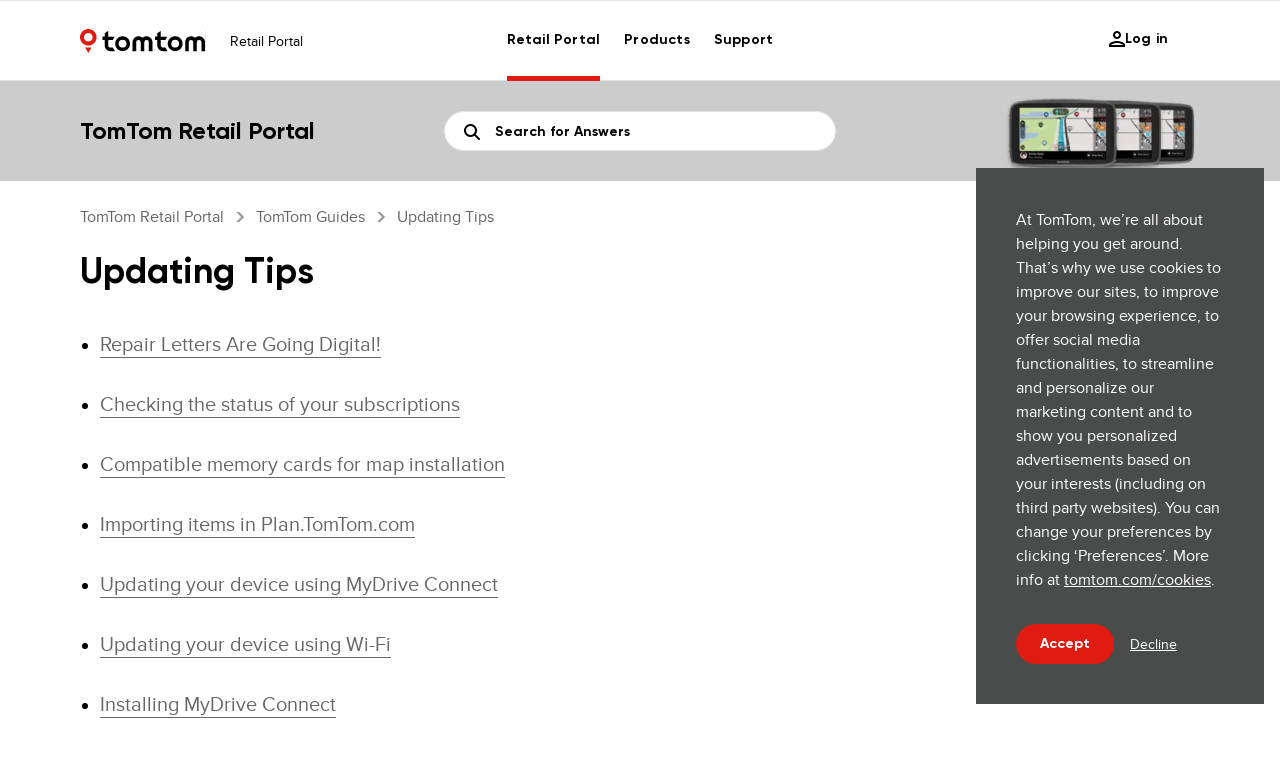

--- FILE ---
content_type: text/html; charset=utf-8
request_url: https://retail.tomtom.com/hc/en-gb/sections/360004834479-Updating-Tips
body_size: 12185
content:
<!DOCTYPE html>
<html dir="ltr" lang="en-GB">
<head>
  <meta charset="utf-8" />
  <!-- v26613 -->


  <title>Updating Tips &ndash; TomTom Retail Portal</title>

  <meta name="csrf-param" content="authenticity_token">
<meta name="csrf-token" content="">

  <link rel="canonical" href="https://retail.tomtom.com/hc/en-gb/sections/360004834479-Updating-Tips">
<link rel="alternate" hreflang="cs-cz" href="https://retail.tomtom.com/hc/cs-cz/sections/360004834479-Updating-Tips">
<link rel="alternate" hreflang="de" href="https://retail.tomtom.com/hc/de/sections/360004834479-Aktualisieren">
<link rel="alternate" hreflang="de-at" href="https://retail.tomtom.com/hc/de-at/sections/360004834479-Aktualisieren">
<link rel="alternate" hreflang="de-ch" href="https://retail.tomtom.com/hc/de-ch/sections/360004834479-Aktualisieren">
<link rel="alternate" hreflang="de-de" href="https://retail.tomtom.com/hc/de-de/sections/360004834479-Aktualisieren">
<link rel="alternate" hreflang="en" href="https://retail.tomtom.com/hc/en-gb/sections/360004834479-Updating-Tips">
<link rel="alternate" hreflang="en-au" href="https://retail.tomtom.com/hc/en-au/sections/360004834479-Updating-Tips">
<link rel="alternate" hreflang="en-ca" href="https://retail.tomtom.com/hc/en-ca/sections/360004834479-Updating-Tips">
<link rel="alternate" hreflang="en-dk" href="https://retail.tomtom.com/hc/en-dk/sections/360004834479-Updating-Tips">
<link rel="alternate" hreflang="en-fi" href="https://retail.tomtom.com/hc/en-fi/sections/360004834479-Updating-Tips">
<link rel="alternate" hreflang="en-gb" href="https://retail.tomtom.com/hc/en-gb/sections/360004834479-Updating-Tips">
<link rel="alternate" hreflang="en-gr" href="https://retail.tomtom.com/hc/en-gr/sections/360004834479-Updating-Tips">
<link rel="alternate" hreflang="en-hu" href="https://retail.tomtom.com/hc/en-hu/sections/360004834479-Updating-Tips">
<link rel="alternate" hreflang="en-ie" href="https://retail.tomtom.com/hc/en-ie/sections/360004834479-Updating-Tips">
<link rel="alternate" hreflang="en-no" href="https://retail.tomtom.com/hc/en-no/sections/360004834479-Updating-Tips">
<link rel="alternate" hreflang="en-nz" href="https://retail.tomtom.com/hc/en-nz/sections/360004834479-Updating-Tips">
<link rel="alternate" hreflang="en-se" href="https://retail.tomtom.com/hc/en-se/sections/360004834479-Updating-Tips">
<link rel="alternate" hreflang="en-sg" href="https://retail.tomtom.com/hc/en-sg/sections/360004834479-Updating-Tips">
<link rel="alternate" hreflang="en-us" href="https://retail.tomtom.com/hc/en-us/sections/360004834479-Updating-Tips">
<link rel="alternate" hreflang="en-za" href="https://retail.tomtom.com/hc/en-za/sections/360004834479-Updating-Tips">
<link rel="alternate" hreflang="es" href="https://retail.tomtom.com/hc/es/sections/360004834479-Actualizando">
<link rel="alternate" hreflang="es-ar" href="https://retail.tomtom.com/hc/es-ar/sections/360004834479-Actualizando">
<link rel="alternate" hreflang="es-es" href="https://retail.tomtom.com/hc/es-es/sections/360004834479-Actualizando">
<link rel="alternate" hreflang="es-mx" href="https://retail.tomtom.com/hc/es-mx/sections/360004834479-Actualizando">
<link rel="alternate" hreflang="fr" href="https://retail.tomtom.com/hc/fr/sections/360004834479-Mise-%C3%A0-jour">
<link rel="alternate" hreflang="fr-be" href="https://retail.tomtom.com/hc/fr-be/sections/360004834479-Mise-%C3%A0-jour">
<link rel="alternate" hreflang="fr-ca" href="https://retail.tomtom.com/hc/fr-ca/sections/360004834479-Mise-%C3%A0-jour">
<link rel="alternate" hreflang="fr-ch" href="https://retail.tomtom.com/hc/fr-ch/sections/360004834479-Mise-%C3%A0-jour">
<link rel="alternate" hreflang="fr-fr" href="https://retail.tomtom.com/hc/fr-fr/sections/360004834479-Mise-%C3%A0-jour">
<link rel="alternate" hreflang="fr-lu" href="https://retail.tomtom.com/hc/fr-lu/sections/360004834479-Mise-%C3%A0-jour">
<link rel="alternate" hreflang="it" href="https://retail.tomtom.com/hc/it/sections/360004834479-Aggiornamento">
<link rel="alternate" hreflang="it-it" href="https://retail.tomtom.com/hc/it-it/sections/360004834479-Aggiornamento">
<link rel="alternate" hreflang="nl" href="https://retail.tomtom.com/hc/nl-nl/sections/360004834479-Bijwerken">
<link rel="alternate" hreflang="nl-be" href="https://retail.tomtom.com/hc/nl-be/sections/360004834479-Bijwerken">
<link rel="alternate" hreflang="nl-nl" href="https://retail.tomtom.com/hc/nl-nl/sections/360004834479-Bijwerken">
<link rel="alternate" hreflang="pl-pl" href="https://retail.tomtom.com/hc/pl-pl/sections/360004834479-Pomoc-i-wskaz%C3%B3wki">
<link rel="alternate" hreflang="pt" href="https://retail.tomtom.com/hc/pt/sections/360004834479-A-atualizar">
<link rel="alternate" hreflang="pt-br" href="https://retail.tomtom.com/hc/pt-br/sections/360004834479-Atualizando">
<link rel="alternate" hreflang="pt-pt" href="https://retail.tomtom.com/hc/pt-pt/sections/360004834479-A-atualizar">
<link rel="alternate" hreflang="x-default" href="https://retail.tomtom.com/hc/en-gb/sections/360004834479-Updating-Tips">

  <link rel="stylesheet" href="//static.zdassets.com/hc/assets/application-43dc745333a4019d79cea53328730603.css" media="all" id="stylesheet" />
    <!-- Entypo pictograms by Daniel Bruce — www.entypo.com -->
    <link rel="stylesheet" href="//static.zdassets.com/hc/assets/theming_v1_support-e05586b61178dcde2a13a3d323525a18.css" media="all" />
  <link rel="stylesheet" type="text/css" href="/hc/theming_assets/9171351/360001881660/style.css?digest=30844782668562">

  <link rel="icon" type="image/x-icon" href="/hc/theming_assets/01HZHE1TRC095QRD6QB8S8VY03">

    <script src="//static.zdassets.com/hc/assets/jquery-09d07e20ce042ef10e301661ad1f316c.js"></script>
    
    

  <meta http-equiv="X-UA-Compatible" content="IE=edge">
<label class="zd_Hidden" id="map_json">/hc/theming_assets/01JY1CWQXCHTQ6M9RD05DEZ4ST</label>
<label class="zd_Hidden" id="helpCenterSwitch">FALSE</label>
<label class="zd_Hidden" id="chatOffline">Chat is currently closed.Chat is open between 09:00 and 17:30 BST. </label>

<link rel="stylesheet" href="/hc/theming_assets/01JRYTJX4H055FAV16Y01K1S7T">


<link rel="stylesheet" href="/hc/theming_assets/01JRYTJYGWXR3MCQEBWWESWE6G">
<script type="text/javascript" src="/hc/theming_assets/01JY1CWR99SDBS0X89G72D12MY"></script>



<label class="zd_Hidden" id="azure_proxy_session_encryption">/hc/theming_assets/01HZHE1KDN47TGYAHVV3A0EBF9</label>


<div class="webwidgetsnippet"></div>


<script async id="__ada" data-handle="tomtom" src="https://static.ada.support/embed2.js"></script>
<script type="text/javascript" id="ada_js" src="/hc/theming_assets/01JY1CWR165JSTBVD6C0P7YKAH"></script>



<script type="text/javascript" id="global_functions_js" src="/hc/theming_assets/01JY1CWQ5CN1C1MYZQTA0D4V3Z"></script>
<script type="text/javascript">

  jQuery.loadScript = function (url, callback) {
    jQuery.ajax({
        url: url,
        dataType: 'script',
        success: callback,
        async: true
    });
}


var the_url= window.location.href;  


var webwidget_class_hide_email = -1;   
var tag_manager_container = -1;
var webwidget_src = -1;


var id_map_data_source="https:"+$("#map_json").html();

  

  function readMap(myURL){
    var Httpreq = new XMLHttpRequest(); 
    Httpreq.open("GET",myURL,false);
    Httpreq.send(null);
    return Httpreq.responseText;
}

var mapObject = JSON.parse(readMap(id_map_data_source));

$.getJSON(id_map_data_source, function(data) {

      if (the_url.indexOf("sandbox")!= -1) {
  			tag_manager_container = data.tag_manager_container.sandbox;
  			webwidget_src = data.webwidget_src.sandbox;
        		  } else {
  			tag_manager_container = data.tag_manager_container.prod;
 				 webwidget_src = data.webwidget_src.prod;
  }

          
          (function(w,d,s,l,i){w[l]=w[l]||[];w[l].push({'gtm.start':
          new Date().getTime(),event:'gtm.js'});var f=d.getElementsByTagName(s)[0],
          j=d.createElement(s),dl=l!='dataLayer'?'&l='+l:'';j.async=true;j.src=
          'https://www.googletagmanager.com/gtm.js?id='+i+dl;f.parentNode.insertBefore(j,f);
          })(window,document,'script','dataLayer',tag_manager_container);
          

          }); 
</script>

<meta content="width=device-width, initial-scale=1.0" name="viewport" />
<script src="https://cdnjs.cloudflare.com/ajax/libs/crypto-js/3.1.2/rollups/aes.js" integrity="sha256-/H4YS+7aYb9kJ5OKhFYPUjSJdrtV6AeyJOtTkw6X72o=" crossorigin="true"></script>


<meta name="google-site-verification" content="ljumiUrq9ftUwsIQWi3VTRsv8EtAkpdjzejD-X6V0x0" />

<meta name="google-site-verification" content="RwaPYuP6P4uhBt-5lwuPIKYfdf6nP9AgxV7mg6_Gi0k" />

<meta name="google-site-verification" content="ry6M6q-u8anFLdivhU-IZ1ZhGqY7uoH4tYKZ97ft1YA" />


<link rel="stylesheet" href="https://cdnjs.cloudflare.com/ajax/libs/select2/4.1.0-rc.0/css/select2.min.css" integrity="sha512-aD9ophpFQ61nFZP6hXYu4Q/b/USW7rpLCQLX6Bi0WJHXNO7Js/fUENpBQf/+P4NtpzNX0jSgR5zVvPOJp+W2Kg==" crossorigin="anonymous" referrerpolicy="no-referrer" />
<script src="https://cdnjs.cloudflare.com/ajax/libs/select2/4.1.0-rc.0/js/select2.min.js" integrity="sha512-4MvcHwcbqXKUHB6Lx3Zb5CEAVoE9u84qN+ZSMM6s7z8IeJriExrV3ND5zRze9mxNlABJ6k864P/Vl8m0Sd3DtQ==" crossorigin="anonymous" referrerpolicy="no-referrer"></script>
<script>    
  var locale = window.location.pathname.replace('/', '').replace('?', '/').split('/')[1].split('-')[0]; // the current locale
	window.adaSettings = {
    language: locale, 
    metaFields: {
      user_channel: "RetailPortal",
    }
  };
</script>
  <script type="text/javascript" src="/hc/theming_assets/9171351/360001881660/script.js?digest=30844782668562"></script>
</head>
<body class="community-enabled">
  
  
  

  <!-- load Map and tealium -->
<label class="zd_Hidden" id="tealium">/hc/theming_assets/01HZHE1NT8M3WFWBF6ZSP8WFRT</label>
<label class="zd_Hidden" id="map_json">/hc/theming_assets/01JY1CWQXCHTQ6M9RD05DEZ4ST</label>
<label class="zd_Hidden" id="one_widget_JS">/hc/theming_assets/01JFF3FW82G68KPCP0AW20W6D8</label>
<label class="zd_Hidden" id="right_arrow">/hc/theming_assets/01JYKBE3MXG22KD784GAGNHD3E</label>
<label class="zd_Hidden" id="chatLabel">Contact us</label>
<label class="zd_Hidden" id="chatlabelonline">Live Chat</label>
<label class="zd_Hidden" id="chatlabeloffline">Chat is currently closed.Chat is open between 09:00 and 17:30 BST. </label>
<label class="zd_Hidden" id="contactformlabel">Email us</label>
<label class='zd_Hidden' id='attach_pop_information'>A copy of the invoice must be placed in the box when the product is sent in for repair.</label>

<script>
  var utag_data = "";
</script>

<script type="text/javascript">
  var tea; //this var will hold the utag src from Map.JSON
  var utagFC = document.createElement('script'); // create a script tag to load the custome tealium function
  utagFC.onload = function () { // when tealium function is loaded
    tea = tealium();// call the function and var tea will get the utag src
    var tealiumScript = document.createElement('script'); //create a tag to load utag
    utag_data = tea.utag_data_slot;
    tealiumScript.src = tea.tealium_script_slot;//get the src for utag script
    document.head.appendChild(tealiumScript); //append to document head
  };
  utagFC.src = 'https:' + document.getElementById("tealium").innerHTML; //get the tealium function access url from map tealium.js from asset
  document.head.appendChild(utagFC);// append to document head
</script>

<div class="header">
  <div class="notification-bar-ie" id="notification-bar-ie">
    <div class="notification-bar__inner">
      <div class="notification-bar__texts">
        <div class="colored-article">
          <div class="colored-article__content">
            <div class="colored-article__title"> 
<div class="text text--headline3">Heads up - Internet Explorer is no longer supported</div>
</div>

<div class="colored-article__body">
<div class="text text--rich text--body1">Your browser is outdated, meaning it's incompatible with our website and exposes your computer to security risks. For a better, safer experience, please use a different browser or&nbsp;<a class="text__link" href="https://www.microsoft.com/en-us/microsoft-365/windows/end-of-ie-support" target="_blank" rel="noopener" >upgrade here.</a>
</div>
</div>
          </div>
        </div>
      </div>
      <div class="notification-bar__close">
        <div class="close-button" id="notif-close">
          <div
            class="button button--bg-brand-red button--bg-hoverable button--icon-shape-a button--size-small button--icon-only">
            <span tabindex="0" class="button__link"><i class="button__icon"><svg xmlns="http://www.w3.org/2000/svg"
                  width="12" height="12">
                  <path fill="#fff" fill-rule="evenodd"
                    d="M 6 4.59 l 4.3 -4.3 l 1.4 1.42 L 7.42 6 l 4.3 4.3 l -1.42 1.4 L 6 7.42 l -4.3 4.3 L 0.3 10.3 L 4.58 6 L 0.29 1.7 L 1.71 0.3 L 6 4.58 Z" />
                </svg></i>
            </span>
          </div>
        </div>
      </div>
    </div>
  </div>
</div>
<script type="text/javascript">
  /********* show IE warning**********/
  var ua = window.navigator.userAgent;
  var msie = ua.indexOf("MSIE ");
  if (msie > 0 || !!navigator.userAgent.match(/Trident.*rv\:11\./))  // If Internet Explorer, return version number
  {
    document.getElementById("notification-bar-ie").style.display = "block";
    console.log(parseInt(ua.substring(msie + 5, ua.indexOf(".", msie))));
  }
  /********* show IE warning**********/
  $("#notif-close").on("click", function () {
    $(".notification-bar-ie").hide();
  });
</script>
<!-- Lorna Internet Explorer Banner -->
<label class="zd_Hidden" id="retail_department_switch" /hidden>1</label>
<span class='zd_Hidden' id='searchbar_placeholder' /hidden>Search for Answers</span>
<script>
  //Map and widget

  var mapSrc = "https:" + $("#map_json").html();
  function readMap(myURL) {
    var Httpreq = new XMLHttpRequest(); // a new request
    Httpreq.open("GET", myURL, false);
    Httpreq.send(null);
    return Httpreq.responseText;
  }
  var mapObject = JSON.parse(readMap(mapSrc));
  var searchKey = (the_url.split(".tomtom.com")[0]).split("https://")[1];
  // *** Check if department should show the web widget or not *** //
  if ($('#retail_department_switch').html() == 1) {
    // ***** Loading ZD Webwidget ****** //
    //fetch zendesk widget scr from map
    var webwidget_src = mapObject.ze_webwidget_src[searchKey];
    // create the ZD widget script
    var zE_widget = document.createElement('script');
    // add the id
    zE_widget.id = "ze-snippet";
    //  add the zendesk source from the mappublic.json
    zE_widget.src = webwidget_src;
    //append the widget script to the head
    document.head.appendChild(zE_widget);
    //load one widget script which includes zendesk widget
    $.loadScript('https:' + document.getElementById("one_widget_JS").innerHTML);
  }
</script>


<header class="navbar">
  <div class="desktop-only">
    <div class="desktop-menu">
      <div class="navbar-box tile-grid">
        <div class="navbar-item navbar-placement-first">
          <div class="navbar-logo">
            <a href="https://www.tomtom.com/navigation/">
              
              <svg width="125" height="24" xmlns="http://www.w3.org/2000/svg">
                <g fill="none" fill-rule="evenodd">
                  <path
                    d="M121.444 22.13H125l.001-9.041a6.18 6.18 0 0 0-.206-1.603c-.702-2.578-3.217-4.363-5.983-4.25-1.283.055-2.49.53-3.586 1.413l-.14.113-.14-.113c-1.096-.882-2.303-1.358-3.586-1.412-2.769-.116-5.281 1.67-5.983 4.25a6.12 6.12 0 0 0-.206 1.602v9.04h3.556v-8.887a2.288 2.288 0 0 1 4.578 0v8.887h3.562l.001-8.908a2.288 2.288 0 0 1 4.577.02v8.888ZM95.173 18.58a3.896 3.896 0 0 1-3.897-3.886 3.896 3.896 0 0 1 3.897-3.886 3.896 3.896 0 0 1 3.897 3.886 3.896 3.896 0 0 1-3.897 3.887m0-11.321c-4.11 0-7.455 3.335-7.455 7.434 0 4.1 3.344 7.435 7.455 7.435 4.111 0 7.455-3.335 7.455-7.435S99.284 7.26 95.173 7.26M82.906 22.132h4.611l-2.063-3.551-2.429-.003c-1.147 0-2.145-.827-2.226-1.843-.01-.133-.02-.297-.028-.478V10.9h4.682l1.83-3.21H80.77V1.867L77.21 4.325V7.52h-2.248v3.552h2.247l.004 4.85c0 .002-.003.226 0 .29l.014.27c.122 2.356 1.285 4.09 3.456 5.154.582.284 1.224.441 2.024.493h.199v.003ZM68.865 22.13h3.555v-9.041a6.18 6.18 0 0 0-.206-1.603c-.701-2.578-3.216-4.363-5.983-4.25-1.282.055-2.489.53-3.586 1.413l-.14.113-.14-.113c-1.096-.882-2.302-1.358-3.586-1.412-2.768-.116-5.28 1.67-5.982 4.25a6.12 6.12 0 0 0-.206 1.602v9.04h3.556v-8.887a2.288 2.288 0 0 1 4.577 0v8.887h3.563v-8.908a2.288 2.288 0 0 1 4.577.02v8.888ZM42.594 18.58a3.896 3.896 0 0 1-3.897-3.886 3.896 3.896 0 0 1 3.897-3.886 3.896 3.896 0 0 1 3.897 3.886 3.896 3.896 0 0 1-3.897 3.887m0-11.321c-4.111 0-7.456 3.335-7.456 7.434 0 4.1 3.345 7.435 7.456 7.435 4.11 0 7.455-3.335 7.455-7.435S46.705 7.26 42.594 7.26M30.326 22.132h4.612l-2.064-3.551-2.428-.003c-1.147 0-2.146-.827-2.227-1.843-.01-.133-.02-.297-.027-.478V10.9h4.682l1.83-3.21h-6.512V1.867L24.63 4.325V7.52h-2.247v3.552h2.247l.003 4.85c0 .002-.002.226.001.29l.014.27c.122 2.356 1.285 4.09 3.456 5.154.581.284 1.224.441 2.023.493h.2v.003Z"
                    fill="#000"></path>
                  <path fill="#DF1B12"
                    d="m8.287 24 3.176-5.486H5.111zM8.287 12.584a4.33 4.33 0 0 1-4.332-4.32 4.33 4.33 0 0 1 4.332-4.32 4.33 4.33 0 0 1 4.332 4.32 4.33 4.33 0 0 1-4.332 4.32M8.287 0C3.717 0 0 3.707 0 8.264c0 4.557 3.717 8.264 8.287 8.264s8.287-3.707 8.287-8.264C16.574 3.707 12.856 0 8.287 0">
                  </path>
                </g>
              </svg>
              
            </a>
          </div>
          <div class="navbar-name">
            <div class="fs-b2 text-black">Retail Portal</div>
          </div>
        </div>
        <div class="navbar-item navbar-placement-center">
          <div class="nav-box">
            <div class="nav-item nav-default" id="nav-link-active">
              <a class="nav-link-href fs-b2" href="/hc/en-gb">Retail Portal</a>
            </div>
            <div class="nav-item">
              <div class="nav-link-href fs-b2">Products</div>
              <div class="nav-link-dropdown drop-shadow-3xl">
                <div class="nav-link-dropdown-inner px-40 py-24">
                  <div class="menuItem py-12" onclick="openLink('https://www.tomtom.com/en_gb/navigation/car-gps-sat-nav/ ^^')"
                    style="animation-delay: 0s">
                    Car
                    <span class="text-brand">
                      <svg xmlns="http://www.w3.org/2000/svg" width="9" height="16">
                        <g stroke="currentColor" stroke-width="2">
                          <path fill="transparent" d="M8 6V1H3"></path>
                          <path d="M8 1 1 8"></path>
                        </g>
                      </svg>
                    </span>
                  </div>
                  <div class="menuItem py-12" onclick="openLink('https://www.tomtom.com/en_gb/navigation/motorcycle-gps-sat-nav/ ^^')"
                    style="animation-delay: 0.05s">
                    Motorcycle
                    <span class="text-brand">
                      <svg xmlns="http://www.w3.org/2000/svg" width="9" height="16">
                        <g stroke="currentColor" stroke-width="2">
                          <path fill="transparent" d="M8 6V1H3"></path>
                          <path d="M8 1 1 8"></path>
                        </g>
                      </svg>
                    </span>
                  </div>
                  <div class="menuItem py-12" onclick="openLink('https://www.tomtom.com/en_gb/navigation/camper-gps-sat-nav/ ^^')"
                    style="animation-delay: 0.1s">
                    Camper and Caravan
                    <span class="text-brand">
                      <svg xmlns="http://www.w3.org/2000/svg" width="9" height="16">
                        <g stroke="currentColor" stroke-width="2">
                          <path fill="transparent" d="M8 6V1H3"></path>
                          <path d="M8 1 1 8"></path>
                        </g>
                      </svg>
                    </span>
                  </div>
                  <div class="menuItem py-12" onclick="openLink('https://www.tomtom.com/en_gb/navigation/truck-gps-sat-nav/ ^^')"
                    style="animation-delay: 0.15s">
                    Large Vehicles
                    <span class="text-brand">
                      <svg xmlns="http://www.w3.org/2000/svg" width="9" height="16">
                        <g stroke="currentColor" stroke-width="2">
                          <path fill="transparent" d="M8 6V1H3"></path>
                          <path d="M8 1 1 8"></path>
                        </g>
                      </svg>
                    </span>
                  </div>
                  <div class="menuItem py-12" onclick="openLink('https://www.tomtom.com/en_gb/in-dash-navigation/ ^^')"
                    style="animation-delay: 0.15s">
                    In-dash navigation
                    <span class="text-brand">
                      <svg xmlns="http://www.w3.org/2000/svg" width="9" height="16">
                        <g stroke="currentColor" stroke-width="2">
                          <path fill="transparent" d="M8 6V1H3"></path>
                          <path d="M8 1 1 8"></path>
                        </g>
                      </svg>
                    </span>
                  </div>
                  <div class="menuItem py-12" onclick="openLink('https://www.tomtom.com/en_gb/navigation/accessories/ ^^')"
                    style="animation-delay: 0.15s">
                    Accessories
                    <span class="text-brand">
                      <svg xmlns="http://www.w3.org/2000/svg" width="9" height="16">
                        <g stroke="currentColor" stroke-width="2">
                          <path fill="transparent" d="M8 6V1H3"></path>
                          <path d="M8 1 1 8"></path>
                        </g>
                      </svg>
                    </span>
                  </div>
                  <div class="menuItem py-12" onclick="openLink('https://www.tomtom.com/en_gb/navigation/gps/ ^^')"
                    style="animation-delay: 0.15s">
                    See all Sat Navs
                    <span class="text-brand">
                      <svg xmlns="http://www.w3.org/2000/svg" width="9" height="16">
                        <g stroke="currentColor" stroke-width="2">
                          <path fill="transparent" d="M8 6V1H3"></path>
                          <path d="M8 1 1 8"></path>
                        </g>
                      </svg>
                    </span>
                  </div>
                  <div class="menuItem py-12" onclick="openLink('/')"
                    style="animation-delay: 0.15s">
                    /
                    <span class="text-brand">
                      <svg xmlns="http://www.w3.org/2000/svg" width="9" height="16">
                        <g stroke="currentColor" stroke-width="2">
                          <path fill="transparent" d="M8 6V1H3"></path>
                          <path d="M8 1 1 8"></path>
                        </g>
                      </svg>
                    </span>
                  </div>
                  <div class="menuItem py-12" onclick="openLink('/')"
                    style="animation-delay: 0.15s">
                    /
                    <span class="text-brand">
                      <svg xmlns="http://www.w3.org/2000/svg" width="9" height="16">
                        <g stroke="currentColor" stroke-width="2">
                          <path fill="transparent" d="M8 6V1H3"></path>
                          <path d="M8 1 1 8"></path>
                        </g>
                      </svg>
                    </span>
                  </div>
                  <div class="menuItem py-12" onclick="openLink('/')"
                    style="animation-delay: 0.15s">
                    /
                    <span class="text-brand">
                      <svg xmlns="http://www.w3.org/2000/svg" width="9" height="16">
                        <g stroke="currentColor" stroke-width="2">
                          <path fill="transparent" d="M8 6V1H3"></path>
                          <path d="M8 1 1 8"></path>
                        </g>
                      </svg>
                    </span>
                  </div>
                </div>
              </div>
            </div>
            <div class="nav-item">
              <div class="nav-link-href fs-b2">Support</div>
              <div class="nav-link-dropdown drop-shadow-3xl">
                <div class="nav-link-dropdown-inner px-40 py-24">
                  <div class="menuItem py-12" onclick="openLink('/')"
                    style="animation-delay: 0s">
                    /
                    <span class="text-brand">
                      <svg xmlns="http://www.w3.org/2000/svg" width="9" height="16">
                        <g stroke="currentColor" stroke-width="2">
                          <path fill="transparent" d="M8 6V1H3"></path>
                          <path d="M8 1 1 8"></path>
                        </g>
                      </svg>
                    </span>
                  </div>
                  <div class="menuItem py-12" onclick="openLink('/')"
                    style="animation-delay: 0.05s">
                    How to update
                    <span class="text-brand">
                      <svg xmlns="http://www.w3.org/2000/svg" width="9" height="16">
                        <g stroke="currentColor" stroke-width="2">
                          <path fill="transparent" d="M8 6V1H3"></path>
                          <path d="M8 1 1 8"></path>
                        </g>
                      </svg>
                    </span>
                  </div>
                  <div class="menuItem py-12" onclick="openLink('/')"
                    style="animation-delay: 0.1s">
                    Contact Support
                    <span class="text-brand">
                      <svg xmlns="http://www.w3.org/2000/svg" width="9" height="16">
                        <g stroke="currentColor" stroke-width="2">
                          <path fill="transparent" d="M8 6V1H3"></path>
                          <path d="M8 1 1 8"></path>
                        </g>
                      </svg>
                    </span>
                  </div>
                  <div class="menuItem py-12" onclick="openLink('https://retail.tomtom.com/hc/sections/360004834499')"
                    style="animation-delay: 0.15s">
                    User manuals
                    <span class="text-brand">
                      <svg xmlns="http://www.w3.org/2000/svg" width="9" height="16">
                        <g stroke="currentColor" stroke-width="2">
                          <path fill="transparent" d="M8 6V1H3"></path>
                          <path d="M8 1 1 8"></path>
                        </g>
                      </svg>
                    </span>
                  </div>
                  <div class="menuItem py-12" onclick="openLink('/')"
                    style="animation-delay: 0.15s">
                    /
                    <span class="text-brand">
                      <svg xmlns="http://www.w3.org/2000/svg" width="9" height="16">
                        <g stroke="currentColor" stroke-width="2">
                          <path fill="transparent" d="M8 6V1H3"></path>
                          <path d="M8 1 1 8"></path>
                        </g>
                      </svg>
                    </span>
                  </div>
                  <div class="menuItem py-12" onclick="openLink('/')"
                    style="animation-delay: 0.15s">
                    /
                    <span class="text-brand">
                      <svg xmlns="http://www.w3.org/2000/svg" width="9" height="16">
                        <g stroke="currentColor" stroke-width="2">
                          <path fill="transparent" d="M8 6V1H3"></path>
                          <path d="M8 1 1 8"></path>
                        </g>
                      </svg>
                    </span>
                  </div>
                  <div class="menuItem py-12" onclick="openLink('/')"
                    style="animation-delay: 0.15s">
                    /
                    <span class="text-brand">
                      <svg xmlns="http://www.w3.org/2000/svg" width="9" height="16">
                        <g stroke="currentColor" stroke-width="2">
                          <path fill="transparent" d="M8 6V1H3"></path>
                          <path d="M8 1 1 8"></path>
                        </g>
                      </svg>
                    </span>
                  </div>
                  <div class="menuItem py-12" onclick="openLink('/')"
                    style="animation-delay: 0.15s">
                    /
                    <span class="text-brand">
                      <svg xmlns="http://www.w3.org/2000/svg" width="9" height="16">
                        <g stroke="currentColor" stroke-width="2">
                          <path fill="transparent" d="M8 6V1H3"></path>
                          <path d="M8 1 1 8"></path>
                        </g>
                      </svg>
                    </span>
                  </div>
                  <div class="menuItem py-12" onclick="openLink('/')"
                    style="animation-delay: 0.15s">
                    /
                    <span class="text-brand">
                      <svg xmlns="http://www.w3.org/2000/svg" width="9" height="16">
                        <g stroke="currentColor" stroke-width="2">
                          <path fill="transparent" d="M8 6V1H3"></path>
                          <path d="M8 1 1 8"></path>
                        </g>
                      </svg>
                    </span>
                  </div>
                  <div class="menuItem py-12" onclick="openLink('/')"
                    style="animation-delay: 0.15s">
                    /
                    <span class="text-brand">
                      <svg xmlns="http://www.w3.org/2000/svg" width="9" height="16">
                        <g stroke="currentColor" stroke-width="2">
                          <path fill="transparent" d="M8 6V1H3"></path>
                          <path d="M8 1 1 8"></path>
                        </g>
                      </svg>
                    </span>
                  </div>
                </div>
              </div>
            </div>
          </div>
        </div>
        <div class="navbar-item navbar-placement-last">
          <div class="action-box">
            <div class="nav-item">
              
              <div class="nav-link-href fs-b2" id="login_box">
                <svg width="16" height="16" class="profile-icon">
                  <path
                    d="M2 14h12v-.012c0-.056-.11-.22-.602-.544-.62-.418-1.495-.778-2.613-1.058-1.034-.251-1.963-.374-2.785-.374-.822 0-1.75.123-2.772.371-1.131.283-2.006.643-2.64 1.07-.478.316-.588.48-.588.535V14zm6-3.988c.99 0 2.076.144 3.257.431 1.342.335 2.428.783 3.258 1.341.99.655 1.485 1.39 1.485 2.204V16H0v-2.012c0-.814.495-1.549 1.485-2.204.83-.558 1.916-1.006 3.258-1.34 1.181-.288 2.267-.432 3.257-.432zM8 6c.362 0 .672-.084.969-.26.318-.188.56-.43.747-.747a1.83 1.83 0 00.26-.969 1.96 1.96 0 00-.271-1.013 2.01 2.01 0 00-.736-.751A1.833 1.833 0 008 2a1.83 1.83 0 00-.969.26 2.01 2.01 0 00-.736.751 1.96 1.96 0 00-.271 1.013c0 .362.084.672.26.969.188.318.43.56.747.747.297.176.607.26.969.26zm0 2c-.719 0-1.381-.18-1.988-.539a4.065 4.065 0 01-1.45-1.449 3.832 3.832 0 01-.538-1.988c0-.719.18-1.39.539-2.012A4.008 4.008 0 016.012.539 3.832 3.832 0 018 0c.719 0 1.381.18 1.988.539.607.36 1.09.85 1.45 1.473a3.97 3.97 0 01.538 2.012c0 .719-.18 1.381-.539 1.988a4.065 4.065 0 01-1.449 1.45A3.845 3.845 0 018 8z"
                    fill-rule="evenodd"></path>
                </svg>
                <span class="login_text">Log in</span>
              </div>
              

              <div class="nav-link-dropdown drop-shadow-3xl" style="left: auto; right: 0px">
                <div class="nav-link-dropdown-inner px-40 py-24">
                  <div class="menuItem py-12" onclick="openLink('https://retail.tomtom.com/hc/en-gb/requests')"
                    style="animation-delay: 0s">
                    My Request
                    <span class="text-brand">
                      <svg xmlns="http://www.w3.org/2000/svg" width="9" height="16">
                        <g stroke="currentColor" stroke-width="2">
                          <path fill="transparent" d="M8 6V1H3"></path>
                          <path d="M8 1 1 8"></path>
                        </g>
                      </svg>
                    </span>
                  </div>
                  <div class="menuItem py-12" onclick="openLink('https://retail.tomtom.com/hc/en-gb/requests#repairs')"
                    style="animation-delay: 0.05s">
                    BuRMA Repair Tool
                    <span class="text-brand">
                      <svg xmlns="http://www.w3.org/2000/svg" width="9" height="16">
                        <g stroke="currentColor" stroke-width="2">
                          <path fill="transparent" d="M8 6V1H3"></path>
                          <path d="M8 1 1 8"></path>
                        </g>
                      </svg>
                    </span>
                  </div>
                  <div class="menuItem py-12" onclick="openLink('https://retail.tomtom.com/hc/en-gb/p/doa_form')"
                    style="animation-delay: 0.1s">
                    DOA Form
                    <span class="text-brand">
                      <svg xmlns="http://www.w3.org/2000/svg" width="9" height="16">
                        <g stroke="currentColor" stroke-width="2">
                          <path fill="transparent" d="M8 6V1H3"></path>
                          <path d="M8 1 1 8"></path>
                        </g>
                      </svg>
                    </span>
                  </div>
                  <div class="menuItem py-12" onclick="openLink('/')"
                    style="animation-delay: 0.15s">
                    /
                    <span class="text-brand">
                      <svg xmlns="http://www.w3.org/2000/svg" width="9" height="16">
                        <g stroke="currentColor" stroke-width="2">
                          <path fill="transparent" d="M8 6V1H3"></path>
                          <path d="M8 1 1 8"></path>
                        </g>
                      </svg>
                    </span>
                  </div>
                  <div class="menuItem py-12" onclick="openLink('/')"
                    style="animation-delay: 0.15s">
                    /
                    <span class="text-brand">
                      <svg xmlns="http://www.w3.org/2000/svg" width="9" height="16">
                        <g stroke="currentColor" stroke-width="2">
                          <path fill="transparent" d="M8 6V1H3"></path>
                          <path d="M8 1 1 8"></path>
                        </g>
                      </svg>
                    </span>
                  </div>
                  <div class="menuItem py-12" onclick="openLink('/')"
                    style="animation-delay: 0.15s">
                    /
                    <span class="text-brand">
                      <svg xmlns="http://www.w3.org/2000/svg" width="9" height="16">
                        <g stroke="currentColor" stroke-width="2">
                          <path fill="transparent" d="M8 6V1H3"></path>
                          <path d="M8 1 1 8"></path>
                        </g>
                      </svg>
                    </span>
                  </div>
                  <div class="menuItem py-12" onclick="openLink('/')"
                    style="animation-delay: 0.15s">
                    /
                    <span class="text-brand">
                      <svg xmlns="http://www.w3.org/2000/svg" width="9" height="16">
                        <g stroke="currentColor" stroke-width="2">
                          <path fill="transparent" d="M8 6V1H3"></path>
                          <path d="M8 1 1 8"></path>
                        </g>
                      </svg>
                    </span>
                  </div>
                  <div class="menuItem py-12" onclick="openLink('/')"
                    style="animation-delay: 0.15s">
                    /
                    <span class="text-brand">
                      <svg xmlns="http://www.w3.org/2000/svg" width="9" height="16">
                        <g stroke="currentColor" stroke-width="2">
                          <path fill="transparent" d="M8 6V1H3"></path>
                          <path d="M8 1 1 8"></path>
                        </g>
                      </svg>
                    </span>
                  </div>
                  <div class="menuItem py-12" onclick="openLink('/')"
                    style="animation-delay: 0.15s">
                    /
                    <span class="text-brand">
                      <svg xmlns="http://www.w3.org/2000/svg" width="9" height="16">
                        <g stroke="currentColor" stroke-width="2">
                          <path fill="transparent" d="M8 6V1H3"></path>
                          <path d="M8 1 1 8"></path>
                        </g>
                      </svg>
                    </span>
                  </div>
                  <div class="menuItem py-12" onclick="openLink('/')"
                    style="animation-delay: 0.15s">
                    /
                    <span class="text-brand">
                      <svg xmlns="http://www.w3.org/2000/svg" width="9" height="16">
                        <g stroke="currentColor" stroke-width="2">
                          <path fill="transparent" d="M8 6V1H3"></path>
                          <path d="M8 1 1 8"></path>
                        </g>
                      </svg>
                    </span>
                  </div>
                  
                </div>
              </div>
            </div>
          </div>
        </div>
      </div>
    </div>
  </div>

  <div class="mobile-only">
    <div class="mobile-menu">
      <div class="navbar-box tt-container">
        <div class="navbar-item navbar-placement-first">
          <div class="navbar-logo">
            <a href="https://www.tomtom.com/navigation/">
              
              <svg width="125" height="24" xmlns="http://www.w3.org/2000/svg">
                <g fill="none" fill-rule="evenodd">
                  <path
                    d="M121.444 22.13H125l.001-9.041a6.18 6.18 0 0 0-.206-1.603c-.702-2.578-3.217-4.363-5.983-4.25-1.283.055-2.49.53-3.586 1.413l-.14.113-.14-.113c-1.096-.882-2.303-1.358-3.586-1.412-2.769-.116-5.281 1.67-5.983 4.25a6.12 6.12 0 0 0-.206 1.602v9.04h3.556v-8.887a2.288 2.288 0 0 1 4.578 0v8.887h3.562l.001-8.908a2.288 2.288 0 0 1 4.577.02v8.888ZM95.173 18.58a3.896 3.896 0 0 1-3.897-3.886 3.896 3.896 0 0 1 3.897-3.886 3.896 3.896 0 0 1 3.897 3.886 3.896 3.896 0 0 1-3.897 3.887m0-11.321c-4.11 0-7.455 3.335-7.455 7.434 0 4.1 3.344 7.435 7.455 7.435 4.111 0 7.455-3.335 7.455-7.435S99.284 7.26 95.173 7.26M82.906 22.132h4.611l-2.063-3.551-2.429-.003c-1.147 0-2.145-.827-2.226-1.843-.01-.133-.02-.297-.028-.478V10.9h4.682l1.83-3.21H80.77V1.867L77.21 4.325V7.52h-2.248v3.552h2.247l.004 4.85c0 .002-.003.226 0 .29l.014.27c.122 2.356 1.285 4.09 3.456 5.154.582.284 1.224.441 2.024.493h.199v.003ZM68.865 22.13h3.555v-9.041a6.18 6.18 0 0 0-.206-1.603c-.701-2.578-3.216-4.363-5.983-4.25-1.282.055-2.489.53-3.586 1.413l-.14.113-.14-.113c-1.096-.882-2.302-1.358-3.586-1.412-2.768-.116-5.28 1.67-5.982 4.25a6.12 6.12 0 0 0-.206 1.602v9.04h3.556v-8.887a2.288 2.288 0 0 1 4.577 0v8.887h3.563v-8.908a2.288 2.288 0 0 1 4.577.02v8.888ZM42.594 18.58a3.896 3.896 0 0 1-3.897-3.886 3.896 3.896 0 0 1 3.897-3.886 3.896 3.896 0 0 1 3.897 3.886 3.896 3.896 0 0 1-3.897 3.887m0-11.321c-4.111 0-7.456 3.335-7.456 7.434 0 4.1 3.345 7.435 7.456 7.435 4.11 0 7.455-3.335 7.455-7.435S46.705 7.26 42.594 7.26M30.326 22.132h4.612l-2.064-3.551-2.428-.003c-1.147 0-2.146-.827-2.227-1.843-.01-.133-.02-.297-.027-.478V10.9h4.682l1.83-3.21h-6.512V1.867L24.63 4.325V7.52h-2.247v3.552h2.247l.003 4.85c0 .002-.002.226.001.29l.014.27c.122 2.356 1.285 4.09 3.456 5.154.581.284 1.224.441 2.023.493h.2v.003Z"
                    fill="#000"></path>
                  <path fill="#DF1B12"
                    d="m8.287 24 3.176-5.486H5.111zM8.287 12.584a4.33 4.33 0 0 1-4.332-4.32 4.33 4.33 0 0 1 4.332-4.32 4.33 4.33 0 0 1 4.332 4.32 4.33 4.33 0 0 1-4.332 4.32M8.287 0C3.717 0 0 3.707 0 8.264c0 4.557 3.717 8.264 8.287 8.264s8.287-3.707 8.287-8.264C16.574 3.707 12.856 0 8.287 0">
                  </path>
                </g>
              </svg>
              
            </a>
          </div>
          <div class="navbar-name">
            <div class="fs-b2 text-black">Retail Portal</div>
          </div>
        </div>
        <div class="navbar-item navbar-placement-last">
          <div class="hamburger-menu" id="hamburger-menu">
            <div class="hamburger-menu-box">
              <div class="hamburger-line"></div>
              <div class="hamburger-line"></div>
              <div class="hamburger-line"></div>
            </div>
          </div>
        </div>
      </div>
    </div>
    <div class="full-screen-menu" id="full-screen-menu">
      <div class="button-for-navigation fs-b2" id="menu-back-button">
        <div class="back-arrow">
          <svg xmlns="http://www.w3.org/2000/svg" width="12" height="10" class="">
            <path fill-rule="evenodd" d="m0 5 4.95-5 1.414 1.414L3.831 4H12v2H3.83l2.534 2.485L4.95 10z"></path>
          </svg>
        </div>
        <div class="menu-title">Menu</div>
      </div>
      <div class="nav-box fs-b2" id="nav-box">
        <div class="nav-item">
          <div class="nav-title" onclick="openLink('/hc/en-gb')">
            Retail Portal
          </div>
        </div>
        <div class="nav-item has-child-box">
          <div class="nav-title product-title">
            Products
            <svg xmlns="http://www.w3.org/2000/svg" width="12" height="10" class="">
              <path d="M5.5 8.5 7 10l5-5-5-5-1.5 1.5L8 4H0v2h8z"></path>
            </svg>
          </div>
          <div class="nav-inner-box">
            <div class="nav-item">
              <div class="nav-title" onclick="openLink('https://www.tomtom.com/en_gb/navigation/car-gps-sat-nav/ ^^')">
                Car
              </div>
            </div>
            <div class="nav-item">
              <div class="nav-title" onclick="openLink('https://www.tomtom.com/en_gb/navigation/motorcycle-gps-sat-nav/ ^^')">
                Motorcycle
              </div>
            </div>
            <div class="nav-item">
              <div class="nav-title" onclick="openLink('https://www.tomtom.com/en_gb/navigation/camper-gps-sat-nav/ ^^')">
                Camper and Caravan
              </div>
            </div>
            <div class="nav-item">
              <div class="nav-title" onclick="openLink('https://www.tomtom.com/en_gb/navigation/truck-gps-sat-nav/ ^^')">
                Large Vehicles
              </div>
            </div>
            <div class="nav-item">
              <div class="nav-title" onclick="openLink('https://www.tomtom.com/en_gb/in-dash-navigation/ ^^')">
                In-dash navigation
              </div>
            </div>
            <div class="nav-item">
              <div class="nav-title" onclick="openLink('https://www.tomtom.com/en_gb/navigation/accessories/ ^^')">
                Accessories
              </div>
            </div>
            <div class="nav-item">
              <div class="nav-title" onclick="openLink('https://www.tomtom.com/en_gb/navigation/gps/ ^^')">
                See all Sat Navs
              </div>
            </div>
            <div class="nav-item">
              <div class="nav-title" onclick="openLink('/')">
                /
              </div>
            </div>
            <div class="nav-item">
              <div class="nav-title" onclick="openLink('/')">
                /
              </div>
            </div>
            <div class="nav-item">
              <div class="nav-title" onclick="openLink('/')">
                /
              </div>
            </div>
          </div>
        </div>
        <div class="nav-item has-child-box">
          <div class="nav-title product-title">
            Support
            <svg xmlns="http://www.w3.org/2000/svg" width="12" height="10" class="">
              <path d="M5.5 8.5 7 10l5-5-5-5-1.5 1.5L8 4H0v2h8z"></path>
            </svg>
          </div>
          <div class="nav-inner-box">
            <div class="nav-item">
              <div class="nav-title" onclick="openLink('/')">
                /
              </div>
            </div>
            <div class="nav-item">
              <div class="nav-title" onclick="openLink('/')">
                How to update
              </div>
            </div>
            <div class="nav-item">
              <div class="nav-title" onclick="openLink('/')">
                Contact Support
              </div>
            </div>
            <div class="nav-item">
              <div class="nav-title" onclick="openLink('https://retail.tomtom.com/hc/sections/360004834499')">
                User manuals
              </div>
            </div>
            <div class="nav-item">
              <div class="nav-title" onclick="openLink('/')">
                /
              </div>
            </div>
            <div class="nav-item">
              <div class="nav-title" onclick="openLink('/')">
                /
              </div>
            </div>
            <div class="nav-item">
              <div class="nav-title" onclick="openLink('/')">
                /
              </div>
            </div>
            <div class="nav-item">
              <div class="nav-title" onclick="openLink('/')">
                /
              </div>
            </div>
            <div class="nav-item">
              <div class="nav-title" onclick="openLink('/')">
                /
              </div>
            </div>
            <div class="nav-item">
              <div class="nav-title" onclick="openLink('/')">
                /
              </div>
            </div>
          </div>
        </div>
      </div>
      <div class="bottom-navigation">
        
        <a href="" class="navigation-box" id="login_button_mobile">
          <svg xmlns="http://www.w3.org/2000/svg" width="16" height="16" class="shrink-0">
            <path fill-rule="evenodd"
              d="M2 14h12v-.012c0-.056-.11-.22-.602-.544-.62-.418-1.495-.778-2.613-1.058Q9.233 12.011 8 12.012c-.822 0-1.75.123-2.772.371-1.131.283-2.006.643-2.64 1.07-.478.316-.588.48-.588.535zm6-3.988q1.485 0 3.257.431 2.013.503 3.258 1.341Q16 12.767 16 13.988V16H0v-2.012q0-1.221 1.485-2.204 1.245-.838 3.258-1.34 1.772-.432 3.257-.432M8 6c.362 0 .672-.084.969-.26.318-.188.56-.43.747-.747a1.83 1.83 0 0 0 .26-.969 1.96 1.96 0 0 0-.271-1.013 2 2 0 0 0-.736-.751A1.83 1.83 0 0 0 8 2a1.83 1.83 0 0 0-.969.26 2 2 0 0 0-.736.751 1.96 1.96 0 0 0-.271 1.013c0 .362.084.672.26.969.188.318.43.56.747.747.297.176.607.26.969.26m0 2q-1.078 0-1.988-.539a4.07 4.07 0 0 1-1.45-1.449 3.83 3.83 0 0 1-.538-1.988q0-1.079.539-2.012A4 4 0 0 1 6.012.539 3.83 3.83 0 0 1 8 0q1.078 0 1.988.539.91.54 1.45 1.473a3.97 3.97 0 0 1 .538 2.012q0 1.078-.539 1.988a4.07 4.07 0 0 1-1.449 1.45A3.85 3.85 0 0 1 8 8">
            </path>
          </svg>
          <div class="navigation-name fs-b2">Log in</div>
        </a>
        
      </div>
    </div>
  </div>

</header>


<!-- <header class="header">
  <div class="header-inner tile-grid">
    <div class="logo_section">
      <div class="logo header-logo">
        <a href="https://www.tomtom.com/navigation/">
          
          <svg width="125" height="24" xmlns="http://www.w3.org/2000/svg">
            <g fill="none" fill-rule="evenodd">
              <path
                d="M121.444 22.13H125l.001-9.041a6.18 6.18 0 0 0-.206-1.603c-.702-2.578-3.217-4.363-5.983-4.25-1.283.055-2.49.53-3.586 1.413l-.14.113-.14-.113c-1.096-.882-2.303-1.358-3.586-1.412-2.769-.116-5.281 1.67-5.983 4.25a6.12 6.12 0 0 0-.206 1.602v9.04h3.556v-8.887a2.288 2.288 0 0 1 4.578 0v8.887h3.562l.001-8.908a2.288 2.288 0 0 1 4.577.02v8.888ZM95.173 18.58a3.896 3.896 0 0 1-3.897-3.886 3.896 3.896 0 0 1 3.897-3.886 3.896 3.896 0 0 1 3.897 3.886 3.896 3.896 0 0 1-3.897 3.887m0-11.321c-4.11 0-7.455 3.335-7.455 7.434 0 4.1 3.344 7.435 7.455 7.435 4.111 0 7.455-3.335 7.455-7.435S99.284 7.26 95.173 7.26M82.906 22.132h4.611l-2.063-3.551-2.429-.003c-1.147 0-2.145-.827-2.226-1.843-.01-.133-.02-.297-.028-.478V10.9h4.682l1.83-3.21H80.77V1.867L77.21 4.325V7.52h-2.248v3.552h2.247l.004 4.85c0 .002-.003.226 0 .29l.014.27c.122 2.356 1.285 4.09 3.456 5.154.582.284 1.224.441 2.024.493h.199v.003ZM68.865 22.13h3.555v-9.041a6.18 6.18 0 0 0-.206-1.603c-.701-2.578-3.216-4.363-5.983-4.25-1.282.055-2.489.53-3.586 1.413l-.14.113-.14-.113c-1.096-.882-2.302-1.358-3.586-1.412-2.768-.116-5.28 1.67-5.982 4.25a6.12 6.12 0 0 0-.206 1.602v9.04h3.556v-8.887a2.288 2.288 0 0 1 4.577 0v8.887h3.563v-8.908a2.288 2.288 0 0 1 4.577.02v8.888ZM42.594 18.58a3.896 3.896 0 0 1-3.897-3.886 3.896 3.896 0 0 1 3.897-3.886 3.896 3.896 0 0 1 3.897 3.886 3.896 3.896 0 0 1-3.897 3.887m0-11.321c-4.111 0-7.456 3.335-7.456 7.434 0 4.1 3.345 7.435 7.456 7.435 4.11 0 7.455-3.335 7.455-7.435S46.705 7.26 42.594 7.26M30.326 22.132h4.612l-2.064-3.551-2.428-.003c-1.147 0-2.146-.827-2.227-1.843-.01-.133-.02-.297-.027-.478V10.9h4.682l1.83-3.21h-6.512V1.867L24.63 4.325V7.52h-2.247v3.552h2.247l.003 4.85c0 .002-.002.226.001.29l.014.27c.122 2.356 1.285 4.09 3.456 5.154.581.284 1.224.441 2.023.493h.2v.003Z"
                fill="#000"></path>
              <path fill="#DF1B12"
                d="m8.287 24 3.176-5.486H5.111zM8.287 12.584a4.33 4.33 0 0 1-4.332-4.32 4.33 4.33 0 0 1 4.332-4.32 4.33 4.33 0 0 1 4.332 4.32 4.33 4.33 0 0 1-4.332 4.32M8.287 0C3.717 0 0 3.707 0 8.264c0 4.557 3.717 8.264 8.287 8.264s8.287-3.707 8.287-8.264C16.574 3.707 12.856 0 8.287 0">
              </path>
            </g>
          </svg>
        </a>
      </div>
      <div class="header__subdomain">
        <div class="header__subdomain_text">Retail Portal</div>
      </div>
    </div>
    <div id="nav-wrapper" class="nav-wrapper">
      <div class="nav-main-items">
        <div class="nav-main-items-inner">
          <ul class="nav-text-links">
            <li class="nav-text-link">
              <div class="header-link support-header-link" id="header-link-active">
                <a class="header-link-href" href="/hc/en-gb">Retail Portal</a> 
              </div>
            </li>
            <li class="nav-text-link">
              <div class="header-link">
                <a class="header-link-href" href="https://help.tomtom.com/hc/en-gb">TomTom Consumer Support</a> 
                
                <div class="header-link-dropdown drop-shadow-3xl">
                  <div class="header-link-dropdown-inner px-40 py-24">
                    <div class="menuItem py-12">
                      Support Home
                      <span class="text-red">
                        <svg xmlns="http://www.w3.org/2000/svg" width="9" height="16">
                          <g stroke="currentColor" stroke-width="2">
                            <path fill="transparent" d="M8 6V1H3"></path>
                            <path d="M8 1 1 8"></path>
                          </g>
                        </svg>
                      </span>
                    </div>
                    <div class="menuItem py-12">
                      How to updated
                      <span class="text-red">
                        <svg xmlns="http://www.w3.org/2000/svg" width="9" height="16">
                          <g stroke="currentColor" stroke-width="2">
                            <path fill="transparent" d="M8 6V1H3"></path>
                            <path d="M8 1 1 8"></path>
                          </g>
                        </svg>
                      </span>
                    </div>
                    <div class="menuItem py-12">
                      Contact Support
                      <span class="text-red">
                        <svg xmlns="http://www.w3.org/2000/svg" width="9" height="16">
                          <g stroke="currentColor" stroke-width="2">
                            <path fill="transparent" d="M8 6V1H3"></path>
                            <path d="M8 1 1 8"></path>
                          </g>
                        </svg>
                      </span>
                    </div>
                    <div class="menuItem py-12">
                      User Manuals
                      <span class="text-red">
                        <svg xmlns="http://www.w3.org/2000/svg" width="9" height="16">
                          <g stroke="currentColor" stroke-width="2">
                            <path fill="transparent" d="M8 6V1H3"></path>
                            <path d="M8 1 1 8"></path>
                          </g>
                        </svg>
                      </span>
                    </div>
                  </div>
                </div>
              </div>
            </li>
            <li class="nav-text-link">
              <div class="header-link">
                <a class="header-link-href" href="https://www.tomtom.com/en_gb/navigation/">TomTom Consumer</a> 
              </div>
            </li>
          </ul>
        </div>
      </div>
    </div>
    <div class="nav-icons">
        <a class="login" data-auth-action="signin" role="button" rel="nofollow" title="Opens a dialogue" href="/hc/en-gb/signin?return_to=https%3A%2F%2Fretail.tomtom.com%2Fhc%2Fen-gb%2Fsections%2F360004834479-Updating-Tips&amp;locale=en-gb">Sign in</a>

    </div>
    <div id="nav-main-hamburger" class="nav-main-hamburger"><svg width="16" height="15">
        <path d="M16 14.5H0v-2h16zm0-6H0v-2h16zm0-6H0v-2h16z"></path>
      </svg>
    </div>
  </div>
</header> -->

<div class="cookie_bar zd_Hidden" id="tt_cookie_bar">
  <div class="cookie_bar_inner">
    <div class="cookie_bar_text">
      <span id="cookie_bar_content">At TomTom, we’re all about helping you get around. That’s why we use cookies to improve our sites, to improve your browsing experience, to offer social media functionalities, to streamline and personalize our marketing content and to show you personalized advertisements based on your interests (including on third party websites). You can change your preferences by clicking ‘Preferences’. More info at <a class="cookie_text__link" href="https://www.tomtom.com/cookies/" target="_blank">tomtom.com/cookies</a>.</span>
    </div>
    <div class="cookie_bar_buttons_container">
      <div class="button cookie_bar_buttons" id="cookie_bar_buttons_accept"><span class="cookie_bar_buttons_accept">Accept</span></div>
      <div class="cookie_bar_buttons" id="cookie_bar_buttons_decline"><span class="cookie_bar_buttons_decline">Decline</span></div>
    </div>
  </div>
</div>

<div class="header_search">
  <div class="tile-grid">
    <h1>TomTom Retail Portal</h1>
    <form role="search" class="search" data-search="" data-instant="true" autocomplete="off" action="/hc/en-gb/search" accept-charset="UTF-8" method="get"><input type="hidden" name="utf8" value="&#x2713;" autocomplete="off" /><input type="search" name="query" id="query" placeholder="Search" autocomplete="off" aria-label="Search" /></form>
  </div>
</div>




  <main role="main">
    <nav class="sub-nav tile-grid">
   <div class="container mt0">
    <ol class="breadcrumbs">
  
    <li title="TomTom Retail Portal">
      
        <a href="/hc/en-gb">TomTom Retail Portal</a>
      
    </li>
  
    <li title="TomTom Guides">
      
        <a href="/hc/en-gb/categories/360002822839-TomTom-Guides">TomTom Guides</a>
      
    </li>
  
    <li title="Updating Tips">
      
        <a href="/hc/en-gb/sections/360004834479-Updating-Tips">Updating Tips</a>
      
    </li>
  
</ol>

   </div>
</nav>

<header class="page-header mtlrVar">
    <div class="section-container container mt0">
        <h1>Updating Tips</h1>
      
    </div>
</header>

<div class="section-body mtlrVar">

	<section class="section-content">
      
        <ul class="article-list">
          
            <li class="article-list-item section-article ">
              <div class="container">
              
              <a href="/hc/en-gb/articles/24487589243026-Repair-Letters-Are-Going-Digital" class="article-list-link">Repair Letters Are Going Digital!</a>
              
                  </div>
            </li>
          
            <li class="article-list-item section-article ">
              <div class="container">
              
              <a href="/hc/en-gb/articles/7170451638034-Checking-the-status-of-your-subscriptions" class="article-list-link">Checking the status of your subscriptions</a>
              
                  </div>
            </li>
          
            <li class="article-list-item section-article ">
              <div class="container">
              
              <a href="/hc/en-gb/articles/7167788509202-Compatible-memory-cards-for-map-installation" class="article-list-link">Compatible memory cards for map installation</a>
              
                  </div>
            </li>
          
            <li class="article-list-item section-article ">
              <div class="container">
              
              <a href="/hc/en-gb/articles/7163256168594-Importing-items-in-Plan-TomTom-com" class="article-list-link">Importing items in Plan.TomTom.com</a>
              
                  </div>
            </li>
          
            <li class="article-list-item section-article ">
              <div class="container">
              
              <a href="/hc/en-gb/articles/360017378699-Updating-your-device-using-MyDrive-Connect" class="article-list-link">Updating your device using MyDrive Connect</a>
              
                  </div>
            </li>
          
            <li class="article-list-item section-article ">
              <div class="container">
              
              <a href="/hc/en-gb/articles/360017378679-Updating-your-device-using-Wi-Fi" class="article-list-link">Updating your device using Wi-Fi</a>
              
                  </div>
            </li>
          
            <li class="article-list-item section-article ">
              <div class="container">
              
              <a href="/hc/en-gb/articles/360017320880-Installing-MyDrive-Connect" class="article-list-link">Installing MyDrive Connect</a>
              
                  </div>
            </li>
          
        </ul>
      

      

    </section>
  </div> 
  </main>

  <footer class="footer"> 
  <div class="footer_border_wrapper">
  
  <div class="footer_copyright">Copyright © 2025 TomTom International BV. All rights reserved.
  </div>
    
    <div class="footer-inner">
      <div class="footer-language-selector">
        
          <div class=" language-selector">
            <button class="dropdown-toggle footer_btn" aria-haspopup="true">
             <span class="tt-flag-image united_kingdom"></span> English (GB)
            </button>
<span class="dropdown-menu dropdown_menu_add_on dropdown-menu-end wide_footer"  role="menu" id="tt_footer">
<div class="footer_container">           
<div class="footer_column">
   <label class="footer_continent">Europe</label>
      <div id='europe' >                  
        <a class="locale_change" id="de-at" href="/hc/change_language/de-at?return_to=%2Fhc%2Fde-at" dir="ltr" rel="nofollow" role="menuitem">
          <span class="tt-flag-image austria"></span>Österreich | Deutsch
        </a>
        <a class="locale_change" id="nl-be" href="/hc/change_language/nl-be?return_to=%2Fhc%2Fnl-be" dir="ltr" rel="nofollow" role="menuitem">
          <span class="tt-flag-image belgium"></span>België | Nederlands
        </a>
        <a class="locale_change" id="fr-be" href="/hc/change_language/fr-be?return_to=%2Fhc%2Ffr-be" dir="ltr" rel="nofollow" role="menuitem">
          <span class="tt-flag-image belgium"></span>België | Français
        </a>
        <a class="locale_change" id="cs-cz" href="/hc/change_language/cs-cz?return_to=%2Fhc%2Fcs-cz" dir="ltr" rel="nofollow" role="menuitem">
          <span class="tt-flag-image czech_republic"></span>Česká Republika | Česky
        </a>
        <a class="locale_change" id="en-dk" href="/hc/change_language/en-dk?return_to=%2Fhc%2Fen-dk" dir="ltr" rel="nofollow" role="menuitem">
          <span class="tt-flag-image denmark"></span>Danmark | English
        </a>
        <a class="locale_change" id="fr-fr" href="/hc/change_language/fr-fr?return_to=%2Fhc%2Ffr-fr" dir="ltr" rel="nofollow" role="menuitem">
          <span class="tt-flag-image france"></span>France | Français
        </a>
        <a class="locale_change" id="de-de" href="/hc/change_language/de-de?return_to=%2Fhc%2Fde-de" dir="ltr" rel="nofollow" role="menuitem">
          <span class="tt-flag-image germany"></span>Deutschland | Deutsch
        </a>
        <a class="locale_change" id="en-gr" href="/hc/change_language/en-gr?return_to=%2Fhc%2Fen-gr" dir="ltr" rel="nofollow" role="menuitem">
          <span class="tt-flag-image greece"></span>Ελλάδα | English
        </a>
        <a class="locale_change" id="en-hu" href="/hc/change_language/en-hu?return_to=%2Fhc%2Fen-hu" dir="ltr" rel="nofollow" role="menuitem">
          <span class="tt-flag-image hungary"></span>Magyarország | English
        </a>
        <a class="locale_change" id="en-ie" href="/hc/change_language/en-ie?return_to=%2Fhc%2Fen-ie" dir="ltr" rel="nofollow" role="menuitem">
          <span class="tt-flag-image ireland"></span>Ireland | English
        </a>
        <a class="locale_change" id="it-it" href="/hc/change_language/it-it?return_to=%2Fhc%2Fit-it" dir="ltr" rel="nofollow" role="menuitem">
          <span class="tt-flag-image italy"></span>Italia | Italiano
        </a>                  
  </div>
</div>
<div class="footer_column ">
  <label class="footer_continent"></label>
    <a class="locale_change" id="fr-lu" href="/hc/change_language/fr-lu?return_to=%2Fhc%2Ffr-lu" dir="ltr" rel="nofollow" role="menuitem">
      <span class="tt-flag-image luxembourg"></span>Luxembourg | Français
  </a>
  	<a class="locale_change" id="pl-pl" href="/hc/change_language/pl-pl?return_to=%2Fhc%2Fpl-pl" dir="ltr" rel="nofollow" role="menuitem">
      <span class="tt-flag-image poland"></span>Polska | Polski
  </a> 
    <a class="locale_change" id="pt-pt" href="/hc/change_language/pt-pt?return_to=%2Fhc%2Fpt-pt" dir="ltr" rel="nofollow" role="menuitem">
      <span class="tt-flag-image portugal"></span>Portugal | Português
  </a>
    <a class="locale_change" id="en-se" href="/hc/change_language/en-se?return_to=%2Fhc%2Fen-se" dir="ltr" rel="nofollow" role="menuitem">
      <span class="tt-flag-image sweden"></span>Sverige | English
  </a>
  	<a class="locale_change" id="es-es" href="/hc/change_language/es-es?return_to=%2Fhc%2Fes-es" dir="ltr" rel="nofollow" role="menuitem">
      <span class="tt-flag-image spain"></span>España | Español
  </a>
    <a class="locale_change" id="fr-ch" href="/hc/change_language/fr-ch?return_to=%2Fhc%2Ffr-ch" dir="ltr" rel="nofollow" role="menuitem">
      <span class="tt-flag-image switzerland"></span>Schweiz | Français
  </a>
    <a class="locale_change" id="de-ch" href="/hc/change_language/de-ch?return_to=%2Fhc%2Fde-ch" dir="ltr" rel="nofollow" role="menuitem">
      <span class="tt-flag-image switzerland"></span>Schweiz | Deutsch
  </a>
  	<a class="locale_change" id="en-fi" href="/hc/change_language/en-fi?return_to=%2Fhc%2Fen-fi" dir="ltr" rel="nofollow" role="menuitem">
      <span class="tt-flag-image finland"></span>Suomi | English
  </a>
    <a class="locale_change" id="nl-nl" href="/hc/change_language/nl-nl?return_to=%2Fhc%2Fnl-nl" dir="ltr" rel="nofollow" role="menuitem">
      <span class="tt-flag-image netherlands"></span>Nederland | Nederlands
  </a>
  	<a class="locale_change" id="en-no" href="/hc/change_language/en-no?return_to=%2Fhc%2Fen-no" dir="ltr" rel="nofollow" role="menuitem">
      <span class="tt-flag-image norway"></span>Norge | English
  </a>
    <a class="locale_change" id="en-gb" href="/hc/change_language/en-gb?return_to=%2Fhc%2Fen-gb" dir="ltr" rel="nofollow" role="menuitem">
      <span class="tt-flag-image united_kingdom"></span>United Kingdom | English
  </a>
</div>
<div class="footer_column">
  <label class="footer_continent">Americas</label>
   <div id='americans'>
     <a class="locale_change" id="es-ar" href="/hc/change_language/es-ar?return_to=%2Fhc%2Fes-ar" dir="ltr" rel="nofollow" role="menuitem">
       <span class="tt-flag-image argentina"></span>Argentina | Español
     </a>
     <a class="locale_change" id="pt-br" href="/hc/change_language/pt-br?return_to=%2Fhc%2Fpt-br" dir="ltr" rel="nofollow" role="menuitem">
       <span class="tt-flag-image brasil"></span>Brasil | Português
     </a>
     <a class="locale_change" id="en-ca" href="/hc/change_language/en-ca?return_to=%2Fhc%2Fen-ca" dir="ltr" rel="nofollow" role="menuitem">
       <span class="tt-flag-image canada"></span>Canada | English
     </a>
     <a class="locale_change" id="fr-ca" href="/hc/change_language/fr-ca?return_to=%2Fhc%2Ffr-ca" dir="ltr" rel="nofollow" role="menuitem">
       <span class="tt-flag-image canada"></span>Canada  | Français
     </a>
     <a class="locale_change" id="es-mx" href="/hc/change_language/es-mx?return_to=%2Fhc%2Fes-mx" dir="ltr" rel="nofollow" role="menuitem">
       <span class="tt-flag-image mexico"></span>México | Español
     </a>
     <a class="locale_change" id="en-us" href="/hc/change_language/en-us?return_to=%2Fhc%2Fen-us" dir="ltr" rel="nofollow" role="menuitem">
       <span class="tt-flag-image usa"></span>United States of America | English
     </a>
</div>
  <label class="footer_continent">Africa</label>
		<div id='africa' >
     <a class="locale_change" id="en-za" href="/hc/change_language/en-za?return_to=%2Fhc%2Fen-za" dir="ltr" rel="nofollow" role="menuitem">
       <span class="tt-flag-image south_africa"></span>South Africa | English
      </a>
     </div>
</div>             
<div class="footer_column">
  <label class="footer_continent">Asia Pacific</label>
    <div id='asia' >
      <a class="locale_change" id="en-au" href="/hc/change_language/en-au?return_to=%2Fhc%2Fen-au" dir="ltr" rel="nofollow" role="menuitem">
        <span class="tt-flag-image australia"></span>Australia | English
      </a>
			<a class="locale_change" id="en-nz" href="/hc/change_language/en-nz?return_to=%2Fhc%2Fen-nz" dir="ltr" rel="nofollow" role="menuitem">
        <span class="tt-flag-image new_sealand"></span>New Zealand | English
      </a>
      <a class="locale_change" id="en-sg" href="/hc/change_language/en-sg?return_to=%2Fhc%2Fen-sg" dir="ltr" rel="nofollow" role="menuitem">
        <span class="tt-flag-image singapore"></span>Singapore | English
      </a>
</div>
</div>
</div>
</span>
  
          </div>
             
      </div>  
  <!--     close class="footer-language-selector" -->
    </div>   
  <!--     close class="footer-inner" -->  
  </div>
</footer>


  <!-- / -->

  
  <script src="//static.zdassets.com/hc/assets/en-gb.c9c2aaf5b923c2c00bf8.js"></script>
  <script src="https://tomtomhelp.zendesk.com/auth/v2/host/without_iframe.js" data-brand-id="360001881660" data-return-to="https://retail.tomtom.com/hc/en-gb/sections/360004834479-Updating-Tips" data-theme="hc" data-locale="en-gb" data-auth-origin="360001881660,true,true"></script>

  <script type="text/javascript">
  /*

    Greetings sourcecode lurker!

    This is for internal Zendesk and legacy usage,
    we don't support or guarantee any of these values
    so please don't build stuff on top of them.

  */

  HelpCenter = {};
  HelpCenter.account = {"subdomain":"tomtomhelp","environment":"production","name":"TomTom"};
  HelpCenter.user = {"identifier":"da39a3ee5e6b4b0d3255bfef95601890afd80709","email":null,"name":"","role":"anonymous","avatar_url":"https://assets.zendesk.com/hc/assets/default_avatar.png","is_admin":false,"organizations":[],"groups":[]};
  HelpCenter.internal = {"asset_url":"//static.zdassets.com/hc/assets/","web_widget_asset_composer_url":"https://static.zdassets.com/ekr/snippet.js","current_session":{"locale":"en-gb","csrf_token":null,"shared_csrf_token":null},"usage_tracking":{"event":"section_viewed","data":"BAh7CDoPc2VjdGlvbl9pZGwrCK/U9dFTADoLbG9jYWxlSSIKZW4tZ2IGOgZFVDoKX21ldGF7DDoPYWNjb3VudF9pZGkDl/GLOhNoZWxwX2NlbnRlcl9pZGwrCMdLstFTADoNYnJhbmRfaWRsKwg8xsjRUwA6DHVzZXJfaWQwOhN1c2VyX3JvbGVfbmFtZUkiDkFOT05ZTU9VUwY7B1Q7BkkiCmVuLWdiBjsHVDoaYW5vbnltb3VzX3RyYWNraW5nX2lkMA==--bb286ebc2faab775f908d219cba4c1e8fdfc55eb","url":"https://retail.tomtom.com/hc/activity"},"current_record_id":null,"current_record_url":null,"current_record_title":null,"current_text_direction":"ltr","current_brand_id":360001881660,"current_brand_name":"TomTom Retail Portal","current_brand_url":"https://tomtomretail.zendesk.com","current_brand_active":true,"current_path":"/hc/en-gb/sections/360004834479-Updating-Tips","show_autocomplete_breadcrumbs":true,"user_info_changing_enabled":false,"has_user_profiles_enabled":true,"has_end_user_attachments":true,"user_aliases_enabled":false,"has_anonymous_kb_voting":false,"has_multi_language_help_center":true,"show_at_mentions":true,"embeddables_config":{"embeddables_web_widget":false,"embeddables_help_center_auth_enabled":false,"embeddables_connect_ipms":false},"answer_bot_subdomain":"static","general_settings_url":"https://retail.tomtom.com/hc/admin/general_settings?locale=en-gb","user_segments_url":"https://tomtomhelp.zendesk.com/knowledge/user_segments?brand_id=360001881660","has_gather":true,"has_ckeditor":false,"has_community_enabled":true,"has_community_badges":true,"has_community_post_content_tagging":false,"has_gather_content_tags":true,"has_guide_content_tags":true,"has_user_segments":true,"has_answer_bot_web_form_enabled":false,"has_garden_modals":false,"theming_cookie_key":"hc-da39a3ee5e6b4b0d3255bfef95601890afd80709-2-preview","is_preview":false,"has_alternate_templates":true,"arrange_articles_url":"https://tomtomhelp.zendesk.com/knowledge/arrange?brand_id=360001881660","article_verification_url":"https://tomtomhelp.zendesk.com/knowledge/verification?brand_id=360001881660","has_article_verification":true,"guide_language_settings_url":"https://retail.tomtom.com/hc/admin/language_settings?locale=en-gb","docs_importer_url":"https://tomtomhelp.zendesk.com/knowledge/import_articles?brand_id=360001881660","content_tags_url":"https://tomtomhelp.zendesk.com/knowledge/content_tags?brand_id=360001881660","community_badges_url":"https://tomtomhelp.zendesk.com/knowledge/community_badges?brand_id=360001881660","community_settings_url":"https://tomtomhelp.zendesk.com/knowledge/community_settings?brand_id=360001881660","gather_plan_state":"subscribed","search_settings_url":"https://tomtomhelp.zendesk.com/knowledge/search_settings?brand_id=360001881660","has_search_settings_in_plan":true,"theming_api_version":1,"theming_settings":{"brand_color":"rgba(0, 0, 0, 1)","brand_text_color":"rgba(0, 0, 0, 1)","text_color":"rgba(0, 0, 0, 1)","link_color":"rgba(223, 27, 18, 1)","background_color":"#FFFFFF","heading_font":"-apple-system, BlinkMacSystemFont, 'Segoe UI', Helvetica, Arial, sans-serif","text_font":"-apple-system, BlinkMacSystemFont, 'Segoe UI', Helvetica, Arial, sans-serif","logo":"/hc/theming_assets/01HZHE1T9VPDQ825EXVWKYTG7T","favicon":"/hc/theming_assets/01HZHE1TRC095QRD6QB8S8VY03","homepage_background_image":"/hc/theming_assets/01HZHE1V8ZKD7YDGWC6KXEXVRY","community_background_image":"/hc/theming_assets/01HZHE1VVYTXRP9GFX8HYH3G8Z","community_image":"/hc/theming_assets/01HZHE1WA2JPHV3SB3PTYRJ434","instant_search":true,"scoped_kb_search":true,"scoped_community_search":false,"show_recent_activity":true,"show_articles_in_section":true,"show_article_author":false,"show_article_comments":true,"show_follow_article":true,"show_recently_viewed_articles":true,"show_related_articles":true,"show_article_sharing":false,"show_follow_section":true,"show_follow_post":true,"show_post_sharing":true,"show_follow_topic":true},"has_pci_credit_card_custom_field":true,"help_center_restricted":false,"is_assuming_someone_else":false,"flash_messages":[],"user_photo_editing_enabled":true,"user_preferred_locale":"en-gb","base_locale":"en-gb","login_url":"https://tomtomhelp.zendesk.com/access?brand_id=360001881660\u0026locale=en-gb\u0026return_to=https%3A%2F%2Fretail.tomtom.com%2Fhc%2F","has_custom_statuses_enabled":true,"has_hc_generative_answers_setting_enabled":true,"has_generative_search_with_zgpt_enabled":false,"has_suggested_initial_questions_enabled":false,"has_guide_service_catalog":true,"has_service_catalog_search_poc":false,"has_service_catalog_itam":false,"has_csat_reverse_2_scale_in_mobile":false,"has_knowledge_navigation":false,"version":"v26613","dev_mode":false};
</script>

  <script src="//static.zdassets.com/hc/assets/moment-4ef0d82f9fc65c8a28f659aa3430955f.js"></script>
  <script src="//static.zdassets.com/hc/assets/hc_enduser-cee3f72342f85971d7e590b25cd21603.js"></script>
  
  
</body>
</html>

--- FILE ---
content_type: text/css; charset=utf-8
request_url: https://retail.tomtom.com/hc/theming_assets/9171351/360001881660/style.css?digest=30844782668562
body_size: 36555
content:
@charset "UTF-8";

/***** Base *****/

* {
    box-sizing: border-box;
}


/**** Begin fonts - Amy Ogborn ****/


/* New Code */

/* Import font */

/* BEGIN Gilroy Bold */
@font-face {
    font-family: Gilroy;
    src: local("Gilroy");
    src:
        url("/hc/theming_assets/01HZHE1MQ7ZJN1BNH07BNRGA86") format("woff"),
        url("/hc/theming_assets/01HZHE1RX7YXVVVAR79AHCJ2BN") format("woff2");
    font-weight: bold;
    font-style: normal;
    font-display: swap;
}

/* END Gilroy Bold*/

/* BEGIN Gilroy Bold */
@font-face {
    font-family: Gilroy;
    src: local("Gilroy");
    src: url("$assets-gilroy-medium-ttf") format("truetype"),
        url("/hc/theming_assets/01HZHE1NKFXNHCH9DXXYRCTEG1") format("woff"),
        url("/hc/theming_assets/01HZHE15YN7PT6EX67CSJWVACN") format("woff2");
    font-weight: normal;
    font-style: normal;
    font-display: swap;
}

/* END Gilroy Bold*/

/* BEGIN Proxima Nova */
@font-face {
    font-family: Proxima Nova;
    src: url("/hc/theming_assets/01HZHE1GXPHANP2X6Y0QF0RD1N") format("woff"),
        url("/hc/theming_assets/01HZHE198B998W5HSCBY6Y4MF9") format("woff2");
    font-weight: bold;
    font-style: normal;
    font-display: swap;
}

/* END Proxima Nova */

/* BEGIN Proxima Nova */
@font-face {
    font-family: Proxima Nova Bold;
    src: local("Proxima Nova");
    src: url("/hc/theming_assets/01HZHE1K48KSZC4QQKK4FMYTHZ") format("woff"),
        url("/hc/theming_assets/01HZHE1GBDP3A9JMJVQC7HZP5A") format("woff2");
    font-weight: bolder;
    font-style: normal;
    /* font-display: swap; */
}

/* END Proxima Nova */

/* BEGIN Proxima Nova */
@font-face {
    font-family: Proxima Nova;
    src: local("Proxima Nova");
    src: url("/hc/theming_assets/01HZHE1N8BHB41F5E03YBD6Y1F") format("woff");
    font-weight: bolder;
    font-style: italic;
    font-display: swap;
}

/* END Proxima Nova */

/* BEGIN Proxima Nova */
@font-face {
    font-family: Proxima Nova;
    src: local("Proxima Nova");
    src: url("/hc/theming_assets/01HZHE1GK8JCF1BFFJKTK3034F") format("woff"),
        url("/hc/theming_assets/01HZHE16CEWE4TXK3AZ09CQVT4") format("woff2");
    font-weight: normal;
    font-style: normal;
    font-display: swap;
}

/* END Proxima Nova */

/* BEGIN Proxima Nova */
@font-face {
    font-family: Proxima Nova;
    src: local("Proxima Nova");
    src: url("/hc/theming_assets/01HZHE19A7PZRMVW9HB1P3SF08") format("woff");
    font-weight: normal;
    font-style: italic;
    font-display: swap;
}

/* END Proxima Nova */

/* End: Import font */

/* Header Section */

.header_search {
    padding: 0px 0px;
    background-color: #cccccc;
    color: #000;
    height: 100px;
}

.header_search .tile-grid {
    height: 100%;
    display: grid;
    grid-template-columns: 1fr 2fr 1fr;
    align-items: center;
    background-image: url('/hc/theming_assets/01HZHE1EA0J2JK5G10SDVWFF10');
    background-size: cover;
    background-position: right center;
}

.header_search h1 {
    font-family: "Gilroy", Helvetica, Arial, sans-serif;
    font-weight: 800;
    font-size: 24px;
    color: #000000;
    margin: 20px 0;
}

@media (max-width: 1279px) {
    .header_search h1 {
        font-size: 20px;
    }
}

@media (max-width: 768px) {
    .header_search {
        height: 100%;
        background: #cccccc;
    }

    .header_search .tile-grid {
        grid-template-columns: 1fr;
        background: #cccccc;
        padding-bottom: 20px;
    }

    .header_search h1 {
        font-size: 20px;
        text-align: center;
    }
}


/* End: Header Section */



strong {
    font-family: 'Proxima Nova Bold';
}


/***** Search field *****/

.search {
    position: relative;
    margin: 0 15%;
}

.search_icon {
    position: absolute;
    top: 50%;
    padding: 0;
    background: none;
    border: 0;
    outline: 0;
    left: 20px;
    margin-top: -7px;
}

.search input[type="search"] {
    border: 1px solid #e5e5e5;
    border-radius: 0px;
    box-sizing: border-box;
    color: #000000;
    height: 40px;
    padding: 10px 16px 10px 50px;
    appearance: none;
    -webkit-appearance: none;
    width: 100%;
    font-family: Proxima Nova, "Proxima Nova", Helvetica, Arial, sans-serif;
    font-size: 14px;
    font-weight: normal;
    border-radius: 20px;
}

.search input[type="search"]::placeholder {
    font-family: Gilroy, "Gilroy", Helvetica, Arial, sans-serif;
    font-size: 14px;
    font-weight: bold;
    color: #000000;
}

[dir="rtl"] .search input[type="search"] {
    padding-right: 40px;
    padding-left: 20px;
}

.search input[type="search"]:focus {
    color: #000;
}

.search input[type="submit"] {
    top: 6px;
    right: 6px;
    position: absolute;
    min-width: 0;
    max-width: 100px;
    padding: 0 5px;
}

[dir="rtl"] .search::right {
    right: 15px;
    left: auto;
}

.search-full input[type="search"] {
    border: 1px solid #fff;
}


@media (min-width: 468px) and (max-width: 768px) {
    .search {
        margin: 0 25%;
    }
}

/* For Section */


.section-container {
    display: flex;
    justify-content: flex-end;
    flex-direction: row;
}

.page-header .section-container h1 {
    font-family: Gilroy, "Gilroy", Helvetica, Arial, sans-serif;
    font-size: 36px;
    font-weight: bold;
}

@media (max-width: 1024px) {
    .section-container {
        flex-direction: column;
    }
}

/* End: For Section */



/* Some Common Use */
.mt0 {
    margin: 0 !important;
}

.mtlrVar {
    margin-left: var(--gutter);
    margin-right: var(--gutter);
}

.section-content .article-list {
    padding-left: 20px;
}

.section-article {
    padding: 10px 0;
    border: none !important;
    list-style: outside;
}

.section-article .container a {
    box-shadow: inset 0 -1px 0 0.01px #0000, inset 0 -1px;
    transition: all 0.3s;
    color: #666;
    font-size: 20px;
}

.section-article .container a:hover {
    box-shadow: none;
    background-color: #6666661a;
}




/* Old Code */




/* BEGIN Gotham black */

/* @font-face {
    font-family: "Gotham black";
    src: local("Gotham black");
    src: url('webfont.eot');
    src: url("$assets-gotham_black-eot"), url("$assets-gotham_black-otf") format('truetype'), url("$assets-gotham_black-woff") format('woff');
    font-weight: normal;
    font-style: normal;
} */


/* END Gotham Black*/


/* BEGIN Gotham bold */

/* @font-face {
    font-family: "Gotham bold";
    src: local("Gotham bold");
    src: url("$assets-gotham_bold-eot"), url("$assets-gotham_bold-otf") format('truetype'), url("$assets-gotham_bold-woff") format('woff');
    font-weight: bold;
    font-style: normal;
} */


/* END Gotham Bold*/


/* BEGIN Gotham book */

/* @font-face {
    font-family: "Gotham book";
    src: local("Gotham book");
    src: url("$assets-gotham_book-eot"), url("$assets-gotham_book-otf") format('truetype'), url("$assets-gotham_book-woff") format('woff');
    font-weight: normal;
    font-style: normal;
} */


/* END Gotham book*/


/* BEGIN Gotham medium */

/* @font-face {
    font-family: "Gotham medium";
    src: local("Gotham medium");
    src: url("$assets-gotham_medium-eot"), url("$assets-gotham_medium-otf") format('truetype'), url("$assets-gotham_medium-woff") format('woff');
    font-weight: normal;
    font-style: normal;
} */


/* END Gotham medium*/


/* BEGIN Gotham ssm black */

/* @font-face {
    font-family: "Gotham ssm black";
    src: local("Gotham ssm black");
    src: url("$assets-gotham_ssm_black-eot"), url("$assets-gotham_ssm_black-otf") format('truetype'), url("$assets-gotham_ssm_black-woff") format('woff');
    font-weight: normal;
    font-style: normal;
} */


/* END Gotham ssm black*/


/* BEGIN Gotham ssm bold */
/* 
@font-face {
    font-family: "Gotham ssm bold";
    src: local("Gotham ssm bold");
    src: url("$assets-gotham_ssm_bold-eot"), url("$assets-gotham_ssm_bold-otf") format('truetype'), url("$assets-gotham_ssm_bold-woff") format('woff');
    font-weight: normal;
    font-style: normal;
} */


/* END Gotham ssm bold*/


/* BEGIN Gotham ssm medium */

/* @font-face {
    font-family: "Gotham ssm medium";
    src: local("Gotham ssm medium");
    src: url("$assets-gotham_ssm_medium-eot"), url("$assets-gotham_ssm_medium-otf") format('truetype'), url("$assets-gotham_ssm_medium-woff") format('woff');
    font-weight: normal;
    font-style: normal;
} */


/* END Gotham ssm medium */


/* BEGIN Gotham ssm book */

/* @font-face {
    font-family: "Gotham ssm book";
    src: local("Gotham ssm book");
    src: url("$assets-gotham_ssm_book-eot"), url("$assets-gotham_ssm_book-otf") format('truetype'), url("$assets-gotham_ssm_book-woff") format('woff');
    font-weight: normal;
    font-style: normal;
} */


/* END Gotham ssm book*/


/* BEGIN Noway Regular */

/* @font-face {
    font-family: "noway";
    src: local("Noway Regular");
    src: url("$assets-noway_regular-otf") format('truetype');
    font-weight: normal;
    font-style: normal;
} */


/* END Noway Regular */


/* BEGIN Noway Italic */

/* @font-face {
    font-family: "Noway Italic";
    src: local("Noway Italic");
    src: url("$assets-noway_regular_italic-otf") format('truetype');
    font-weight: normal;
    font-style: italic;
} */


/* END Noway Italic */


/* BEGIN Noway Bold */

/* @font-face {
    font-family: "Noway Bold";
    src: local("Noway Bold");
    src: url("$assets-noway_bold-otf") format('truetype');
    font-weight: normal;
    font-style: bold;
} */


/* END Noway Bold */


/* BEGIN Noway Bold Italic */

/* @font-face {
    font-family: "Noway Bold Italic";
    src: local("Noway Bold Italic");
    src: url("$assets-noway_bold_italic-otf") format('truetype');
    font-weight: normal;
    font-style: bold italic;
} */


/* END Noway Bold Italic*/


/* BEGIN TomTom Icons */

@font-face {
    font-family: "TomTom Icons";
    src: local("TomTom Icons");
    src: url("/hc/theming_assets/01HZHE1BHRKJRD6XMGZHCMJJGB"), url("/hc/theming_assets/01JYKBE3J2H9CQRE7TPWQQJA8F") format('svg'), url("/hc/theming_assets/01HZHE1MBT7S1V452D05XEMGRB") format('truetype');
    font-weight: normal;
    font-style: normal;
}


/* END  TomTom Icons */


/**** End fonts ****/


/*** Bounce effect ***/

@-webkit-keyframes bounce {

    0%,
    100% {
        -webkit-transform: translateY(0);
    }

    50% {
        -webkit-transform: translateY(-10px);
    }
}

@-moz-keyframes bounce {

    0%,
    100% {
        -moz-transform: translateX(0);
    }

    50% {
        -moz-transform: translateX(-10px);
    }
}

@-o-keyframes bounce {

    0%,
    100% {
        -o-transform: translateX(0);
    }

    50% {
        -o-transform: translateX(-10px);
    }
}

@keyframes bounce {

    0%,
    100% {
        transform: translateX(0);
    }

    50% {
        transform: translateX(-10px);
    }
}


/*** End Bounce effect ***/

body {
    background-color: #FFF;
    font-family: Proxima Nova, "Proxima Nova", Helvetica, Arial, sans-serif;
    font-weight: normal;
    font-size: 16px;
    line-height: 1.538461538;
    -webkit-font-smoothing: antialiased;
    height: 100%;
    color: rgba(0, 0, 0, 1);
}

body>main {
    padding-bottom: 10px;
}

@media (min-width: 1024px) {
    body>main {
        min-height: 65vh;
        padding-bottom: 10px;
    }
}

h1,
h2,
h3,
h4,
h5,
h6 {
    font-family: Gilroy, "Gilroy", Helvetica, Arial, sans-serif;
    font-weight: bold;
    margin-top: 0;
}

h1 {
    font-size: 32px;
}

@media (min-width: 1024px) {
    h1 {
        font-size: 36px;
        line-height: 1;
    }
}

h2 {
    font-size: 24px;
}

h3 {
    font-size: 20px;
    font-weight: 600;
}

h4 {
    font-size: 14px;
}

a {
    color: #4A4C4C;
    text-decoration: none;
    /* text-transform: uppercase; */
}

article a {
    color: #666666;
    text-decoration: underline;
    text-transform: none;
    transition: all 0.25s ease-in-out;
}

article a:hover {
    text-decoration: none;
    background-color: #6666661a;
}

#Manuals a {
    color: #000;
    text-decoration: none;
}

article em {
    font-style: normal;
}

a:hover,
a:active,
a:focus {
    text-decoration: none;
}

input,
textarea {
    color: #000;
    font-size: 16px;
}

input {
    font-weight: 300;
    max-width: 100%;
    box-sizing: border-box;
    outline: none;
    transition: border .12s ease-in-out;
    width: 300px;
    height: 56px;
    font-family: Proxima Nova, "Proxima Nova", Helvetica, Arial, sans-serif;
    font-size: 16px;
    line-height: 24px;
    color: #000000;
    padding: 0px 0px 0px 16px;
    transition: border-color .5s ease-out
}

input:focus {
    border: 1px solid #61ADE0;
}

input[disabled] {
    background-color: #bebebe;
}

select {
    -webkit-appearance: none;
    -moz-appearance: none;
    background: url(/hc/theming_assets/01K1E01MNG97BKRJJ9SM5ZNV01) no-repeat #fff;
    background-position: right 10px center;
    width: 100%;
    font-family: "Gilroy", Helvetica, Arial, sans-serif;
    font-weight: normal;
    font-size: 14px;
    line-height: 24px;
    color: #666666;
    border: 1px solid #e5e5e5;
    border-radius: 0px;
    width: 300px;
    height: 48px;
    padding: 0px 0px 0px 13px;
    transition: border-color .5s ease-out;
}

select:focus {
    border: 1px solid #61ADE0;
}

select::-ms-expand {
    display: none;
}

textarea {
    border: 1px solid #e5e5e5;
    border-radius: 0px;
    resize: vertical;
    width: 100%;
    outline: none;
    padding: 10px;
}

textarea:focus {
    border: 1px solid #61ADE0;
}

.container {
    max-width: 1440px;
    margin: 0 auto;
    /*   padding: 0 5%; */
}

@media (min-width: 1160px) {
    .container {
        padding: 0;
        /*         width: 90%; */
    }
}

.container-divider {
    border-top: 1px solid #4c4c4c;
    margin-bottom: 20px;
}

ul {
    display: block;
    list-style-type: disc;
    margin-block-start: 1em;
    margin-block-end: 1em;
    margin-inline-start: 0px;
    margin-inline-end: 0px;
    padding-inline-start: 40px;
}


/**** Error Page ****/

.error-page {
    max-width: 1160px;
    margin: 0 auto;
    padding: 0 5%;
}

.error-title {
    margin-top: 20px;
}

.error-hero {
    background-image: url('/hc/theming_assets/01HZHE15QZXA026GK5K81V2JTQ');
    background-position: center;
    background-size: cover;
    height: 350px;
    padding: 0 20px;
    text-align: center;
    width: 100%;
}

.error-hero-inner {
    position: relative;
    top: 50%;
    transform: translateY(-50%);
    max-width: 610px;
    margin: 0 auto;
}

@media (min-width: 1160px) {
    .error-page {
        padding: 0;
        width: 90%;
    }
}

.error-flex {
    display: flex;
    flex-wrap: wrap;
    justify-content: flex-start;
    list-style: none;
    padding: 0;
}

@media (min-width: 768px) {
    .error-flex {
        margin: 0 -15px;
    }
}

.error-link {
    border: none;
    border-radius: 0px;
    box-sizing: border-box;
    color: #000;
    display: flex;
    flex: 1 0 340px;
    flex-direction: column;
    justify-content: center;
    text-align: left;
    margin: 0 0 30px;
    max-width: 100%;
    width: calc(50% - var(--gutter)/2);
    height: calc(50% - var(--gutter)/2);
    padding: 20px;
    background-color: transparent;
}

@media (min-width: 768px) {
    .error-link {
        margin: 0 15px;
    }
}

.error-search {
    min-width: 400px;
    margin: 20px;
}


/**** End Error Page ****/

.dropdown-toggle {
    background: none;
    border: 0;
    padding: 0;
    text-align: left;
}

.dropdown-toggle:focus {
    outline: 0;
    text-decoration: underline;
}

.dropdown-toggle::after {
    color: inherit;
    font-family: "TomTom Icons";
    background-repeat: no-repeat;
    background-size: contain;
    content: "\002A";
}


/***** Buttons *****/

.button,
[role="button"] {
    border: none;
    border-radius: 20px !important;
    color: #ffffff;
    background-color: #df1b12;
    font-family: Gilroy, "Gilroy", Helvetica, Arial, sans-serif;
    font-weight: bold;
    cursor: pointer;
    display: inline-block;
    font-size: 14px;
    line-height: 16px;
    margin: 0;
    padding: 12px 24px;
    text-align: center;
    transition: background-color .12s ease-in-out, border-color .12s ease-in-out, color .15s ease-in-out;
    user-select: none;
    white-space: nowrap;
    /*   width: 100%; */
    -webkit-touch-callout: none;
}

.button-white {
    color: #000;
    fill: #000;
    --coloredFontColor: #666;
    background-color: #e5e5e5;
    width: 100% !important;
}

.button-red {
    color: #ffffff;
    fill: #000;
    --coloredFontColor: #666;
    width: 100% !important;
}

.button-white:hover {
    background-color: #bebebe !important;
    color: #ffffff !important;
}

.button-red:hover {
    background-color: #b1110E !important;
}

.button a {
    color: #ffffff !important;
}

.button-black {
    background-color: #000 !important;
    color: #ffffff !important;
}

.download-button {
    border: none;
    border-radius: 0px !important;
    color: #ffffff;
    background-color: #df1b12;
    font-family: "Gilroy", Helvetica, Arial, sans-serif;
    font-weight: bold;
    cursor: pointer;
    display: flex;
    font-size: 14px;
    line-height: 16px;
    margin: 0;
    padding: 16px 24px;
    text-align: center;
    transition: background-color .12s ease-in-out, border-color .12s ease-in-out, color .15s ease-in-out;
    user-select: none;
    white-space: nowrap;
    /*   width: 100%; */
    -webkit-touch-callout: none;
    text-transform: uppercase;
    align-items: center;
    list-style: none;
}

.download-button::before {
    font-family: "TomTom Icons";
    content: "\0030";
    font-size: 30px;
}

@media (min-width: 768px) {

    .button,
    [role="button"] {
        width: auto;
    }
}

.button::after,
[role="button"]::after {
    color: rgba(0, 0, 0, 1);
}

.button:hover,
.button:active,
.button:focus,
.button[aria-selected="true"],
[role="button"]:hover,
[role="button"]:active,
[role="button"]:focus,
[role="button"][aria-selected="true"] {
    background-color: #df1b12;
    color: #fff;
    text-decoration: none;
}

.button[aria-selected="true"]:hover,
.button[aria-selected="true"]:focus,
.button[aria-selected="true"]:active,
[role="button"][aria-selected="true"]:hover,
[role="button"][aria-selected="true"]:focus,
[role="button"][aria-selected="true"]:active {
    background-color: #520807;
    border-color: none;
}

.button[data-disabled],
[role="button"][data-disabled] {
    cursor: pointer;
}

.button-large,
input[type="submit"] {
    border: none;
    font-family: Gilroy, "Gilroy", Helvetica, Arial, sans-serif;
    font-weight: 800;
    border-radius: 0px !important;
    color: #ffffff;
    background-color: #df1b12;
    cursor: pointer;
    font-size: 14px;
    line-height: 2.72;
    min-width: 190px;
    padding: 0 1.9286em;
    /*   width: 100%; */
    text-transform: uppercase;
}

@media (min-width: 768px) {

    .button-large,
    input[type="submit"] {
        width: auto;
    }
}

.button-large:hover,
.button-large:active,
.button-large:focus,
input[type="submit"]:hover,
input[type="submit"]:active,
input[type="submit"]:focus {
    background-color: #B1110E;
}


/* .button-large[disabled], input[type="submit"][disabled] {
  background-color: #4c4c4c;
} */

.button-secondary {
    color: #000;
    border: none;
    background-color: #FFF;
    border-radius: 0px;
    width: auto;
    padding: 5px;
    font-size: 16px;
}

.button-secondary:after {
    color: #FFF;
    border: 1px solid #8DC3EB;
    background-color: #FFF;
}

.button-secondary:hover,
.button-secondary:focus,
.button-secondary:active {
    color: #000;
    border: none;
    background-color: #FFF;
}

.button_link {
    display: -webkit-inline-box;
    display: -ms-inline-flexbox;
    display: inline-flex;
    -webkit-box-align: center;
    -ms-flex-align: center;
    align-items: center;
    -webkit-box-pack: center;
    -ms-flex-pack: center;
    justify-content: center;
    text-decoration: none;
    color: #DF1B12;
    white-space: nowrap;
    padding: 16px 24px;
}

.not-your-product {
    position: absolute;
    top: 94px;
    left: 24px;
    max-width: calc(100% - 48px);
    display: -webkit-box;
    display: -ms-flexbox;
    display: none;
    -webkit-box-pack: justify;
    -ms-flex-pack: justify;
    /* justify-content: center; */
    -webkit-box-align: center;
    -ms-flex-align: center;
    align-items: center;
    background: #fff;
}

.not-your-product:after {
    font-family: "TomTom Icons";
    content: "\0028";
    color: #DF1B12;
    border: none;
    background-color: transparent;
}

@media (min-width: 48em) {
    .not-your-product {
        right: 16px;
        left: auto;
        width: calc(25vw - 16px);
    }
}


/***** Tables *****/

.table {
    width: 100%;
    table-layout: fixed;
    margin-bottom: 20px;
}

@media (min-width: 768px) {
    .table {
        table-layout: auto;
        margin-bottom: 20px;
    }
}

.table th,
.table th a {
    color: #000;
    font-size: 16px;
    font-weight: bold;
    text-align: left;
    font-family: "Gilroy", Helvetica, Arial, sans-serif;
}

[dir="rtl"] .table th,
[dir="rtl"] .table th a {
    text-align: right;
}

.table tr {
    border-bottom: 1px solid #ddd;
    display: block;
    padding: 20px 0;
}

@media (min-width: 768px) {
    .table tr {
        display: table-row;
    }
}

.table td {
    display: block;
}

@media (min-width: 768px) {
    .table td {
        display: table-cell;
    }
}

@media (min-width: 1024px) {

    .table td,
    .table th {
        padding: 20px 30px;
    }
}

@media (min-width: 768px) {

    .table td,
    .table th {
        padding: 10px 20px;
    }
}


/***** Forms *****/

.form {
    max-width: 650px;
}

.form-field,
.form-field~.form-field {
    margin-top: 24px;
    height: 100%;
    position: relative;
}

.form-field label {
    font-family: "Gilroy", Helvetica, Arial, sans-serif;
    position: absolute;
    top: 20px;
    left: 10px;
    display: block;
    font-size: 14px;
    font-weight: 800;
    margin-bottom: 5px;
    z-index: 1;
    color: #000000;
    transition: all 0.25s ease-in-out;
    cursor: pointer;
}

.form-field:focus label {
    font-size: 12px;
    top: 5px;
    color: #B2B2B2;
}

.form-field .datepicker {
    position: relative;
    z-index: 10;
    background: none;
}

.focus-label {
    font-size: 12px !important;
    top: 5px !important;
    color: #B2B2B2 !important;
}

.form-field input:focus {
    border: 1px solid #61ADE0 !important;
}

.form-field input,
.form-field textarea {
    border-radius: 10px;
    border: 1px solid #e5e5e5;
    padding: 15px 10px 0px 10px;
    width: 100%;
}

.form-field input[type="checkbox"] {
    width: auto;
}

.form-field .nesty-input {
    background: none;
    border-radius: 0px;
    height: 56px;
    line-height: 40px;
    outline: none;
    vertical-align: middle;
    padding-top: 15px;
    border: 1px solid #e5e5e5;
    border-radius: 10px;
}

a.nesty-input {
    text-transform: none;
}

.form-field .nesty-input:focus {
    border: 1px solid #61ADE0;
    text-decoration: none;
}

.nesty-input:after {
    /* color: #df1b12; */
    top: 40%;
    content: "";
    background-image: url('/hc/theming_assets/01HZHE1BSKNDVB71J7GKMH8DVX');
    background-size: 100% 100%;
    background-position: center;
    width: 14px;
    height: 14px;
    transition: all 0.25s ease-in-out;
    transform: rotate(0deg);
}

.nesty-inputSelected:after {
    transform: rotate(180deg);
}

.hc-multiselect-toggle {
    padding-top: 20px;
    min-height: 60px;
}

.form-field .hc-multiselect-toggle:focus {
    outline: none;
    border: 1px solid #61ADE0;
    text-decoration: none;
}

.form-field textarea {
    vertical-align: middle;
    padding-top: 20px;
}

.form-field input[type="checkbox"]+label {
    margin: 0 0 0 10px;
    padding-top: 20px;
}

.form-field.required>label::after {
    content: "*";
    color: #DF1B12;
    margin-left: 2px;
}

.form-field .optional {
    color: #bebebe;
    margin-left: 4px;
}

.form-field p {
    font-family: Proxima Nova, "Proxima Nova", Helvetica, Arial, sans-serif;
    color: #4c4c4c;
    font-size: 14px;
    margin: 5px 0;
}

#upload-error span {
    font-family: Proxima Nova, "Proxima Nova", Helvetica, Arial, sans-serif;
}

.upload-dropzone {
    border-radius: 10px;
    border: 1px solid #e5e5e5;
    padding: 15px 10px 0px 10px;
    width: 100%;
}

.form-field .upload-dropzone a {
    font-family: "Gilroy", Helvetica, Arial, sans-serif;
    font-size: 14px;
    font-weight: 800;
    border-radius: 30px;
    color: #000;
    letter-spacing: 0px;
    cursor: pointer;
    height: 40px;
    -webkit-transition: background-color 200ms ease-in-out;
    transition: background-color 200ms ease-in-out;
    background-color: #F2F2F2;
    display: block;
    -webkit-box-align: center;
    align-items: center;
    vertical-align: center;
    -webkit-box-pack: center;
    -ms-flex-pack: center;
    text-decoration: none;
    white-space: nowrap;
    padding: 8px 20px;
    margin-bottom: 15px;
}

.form-field .upload-dropzone:hover a {
    background-color: #E5E5E5;
}

.request-form footer {
    position: relative;
    overflow: hidden;
}

.request-form footer .form_submit {
    text-transform: capitalize;
    min-width: 150px !important;
    width: 150px !important;
    border-radius: 40px !important;
    height: 48px;
    text-align: left;
    padding: 0 20px;
}

.request-form footer:hover .form_submit {
    background-color: #df1b12 !important;
    animation: buttonAnimation 1s ease;
    -webkit-animation: buttonAnimation 1s ease;
    -moz-animation: buttonAnimation 1s ease;
    -o-animation: buttonAnimation 1s ease;
}

.request-form footer .button__icon_hover {
    position: absolute;
    top: 50%;
    transform: translateY(-50%);
    left: 110px;
}

.request-form footer:hover .button__icon_hover {
    animation: buttonAnimationSpecial 1s ease;
    -webkit-animation: buttonAnimationSpecial 1s ease;
    -moz-animation: buttonAnimationSpecial 1s ease;
    -o-animation: buttonAnimationSpecial 1s ease;
}

.request-form footer:hover .button__icon_hover svg {
    animation: svgAnimationForButton 1s ease 1.1s infinite;
    -webkit-animation: svgAnimationForButton 1s ease 1.1s infinite;
    -moz-animation: svgAnimationForButton 1s ease 1.1s infinite;
    -o-animation: svgAnimationForButton 1s ease 1.1s infinite;
}



@keyframes buttonAnimationSpecial {
    0% {
        opacity: 1;
        transform: translateY(-50%);
    }

    30% {
        opacity: 0;
        transform: translateY(-90%);
    }

    35% {
        opacity: 0;
        transform: translateY(40%);
    }

    50% {
        opacity: 1;
        transform: translateY(-50%);
    }
}


/* For Animation Button */

.article_arrow_button {
    position: relative;
    margin: 16px 0;
    display: inline-flex;
    align-items: center;
    border-radius: 20px !important;
}

.article_arrow_button .animated_arrow_first_main,
.article_arrow_button .animated_arrow_first,
.article_arrow_button .animated_arrow_second_main,
.article_arrow_button .animated_arrow_second {
    width: 12px;
    height: 10px;
}

.article_arrow_button .animated_arrow_first_main {
    margin-left: 12px;
}

.article_arrow_button .animated_arrow_first {
    background: url("/hc/theming_assets/01JYKBE3MXG22KD784GAGNHD3E");
    display: block;
}

.article_arrow_button .animated_arrow_second_main {
    margin-left: -12px;
}

.article_arrow_button .animated_arrow_second {
    background: url("/hc/theming_assets/01JYKBE3MXG22KD784GAGNHD3E");
    display: block;
}

.article_arrow_button:hover .animated_arrow_first_main {
    -webkit-animation: move-up-first .75s cubic-bezier(.16, 1, .3, 1), hide .75s cubic-bezier(.45, 0, .55, 1);
    animation: move-up-first .75s cubic-bezier(.16, 1, .3, 1), hide .75s cubic-bezier(.45, 0, .55, 1);
}

.article_arrow_button:hover .animated_arrow_second_main {
    -webkit-animation: show .75s cubic-bezier(.45, 0, .55, 1), move-up-second .75s cubic-bezier(.16, 1, .3, 1);
    animation: show .75s cubic-bezier(.45, 0, .55, 1), move-up-second .75s cubic-bezier(.16, 1, .3, 1);
    transition: all 0.25s ease-in-out;
}



.animated_button {
    display: inline-flex;
    cursor: pointer;
}

.animated_button .animated_button_first,
.animated_button .animated_button_second {
    display: inline-flex;
    justify-content: center;
    align-items: center;
}

.animated_button:hover .animated_button_first {
    -webkit-animation: move-up-first .75s cubic-bezier(.16, 1, .3, 1), hide .75s cubic-bezier(.45, 0, .55, 1);
    animation: move-up-first .75s cubic-bezier(.16, 1, .3, 1), hide .75s cubic-bezier(.45, 0, .55, 1);
}

.animated_button_second,
.move-arrow-second {
    opacity: 0;
    position: absolute;
}

.animated_button:hover .animated_button_second {
    -webkit-animation: show .75s cubic-bezier(.45, 0, .55, 1), move-up-second .75s cubic-bezier(.16, 1, .3, 1);
    animation: show .75s cubic-bezier(.45, 0, .55, 1), move-up-second .75s cubic-bezier(.16, 1, .3, 1);
    transition: all 0.25s ease-in-out;
}

.animated_arrow svg {
    position: absolute;
}

.animated_button:hover .animated_arrow_first_main .animated_arrow_first {
    animation: move-arrow-first 1s cubic-bezier(.16, 1, .3, 1) 0.8s infinite;
}

.animated_button:hover .animated_arrow_second_main .animated_arrow_second {
    animation: move-arrow-second 1s cubic-bezier(.16, 1, .3, 1) 0.8s infinite;
}

/*** Button animations ***/
@keyframes move-up-first {
    0% {
        transform: translateY(0)
    }

    to {
        transform: translateY(-20px)
    }
}

@keyframes move-up-second {
    0% {
        transform: translateY(20px)
    }

    to {
        transform: translateY(0)
    }
}

@keyframes show {
    0% {
        opacity: 0
    }

    40%,
    to {
        opacity: 1
    }
}

@keyframes hide {
    0% {
        opacity: 1
    }

    40%,
    to {
        opacity: 0
    }
}

@keyframes move-arrow-first {
    0% {
        opacity: 1;
        transform: translate(0)
    }

    25% {
        opacity: 0
    }

    to {
        opacity: 0;
        transform: translate(22px)
    }
}

@keyframes move-arrow-second {
    0% {
        opacity: 0;
        transform: translate(-22px)
    }

    25% {
        opacity: 0
    }

    50% {
        opacity: 1
    }

    to {
        opacity: 1;
        transform: translate(0)
    }
}

/*** End button animations ***/

/*  address fields on forms to make the form less long */

.request_custom_fields_360014165859,
.request_custom_fields_360013957639 {
    width: 49%;
    display: inline-block;
}

.request_custom_fields_360014165879,
.request_custom_fields_360013982480 {
    width: 50%;
    display: inline-block;
}

.request_custom_fields_360014166219,
.request_custom_fields_360013957679 {
    width: 30%;
    display: inline-block;
}

.request_custom_fields_360014165919,
.request_custom_fields_360013957659 {
    width: 69%;
    display: inline-block;
}

.request_custom_fields_360014204260,
.request_custom_fields_360013957699 {
    width: 30%;
    display: inline-block;
}

.request_custom_fields_360014204580,
.request_custom_fields_360011349080 {
    width: 69%;
    display: inline-block;
}


/*  address fields on forms to make the form less long */

[data-loading="true"] input,
[data-loading="true"] textarea {
    background: transparent url(/hc/theming_assets/01HZHE1BZT3QVTEFJYPJGVYD54) 99% 50% no-repeat;
    background-size: 16px 16px;
}

.form footer {
    margin-top: 40px;
    margin-bottom: 80px;
}

.form footer a {
    color: #000;
    cursor: pointer;
    margin-right: 15px;
}

.form .suggestion-list {
    font-size: 16px;
    margin-top: 30px;
}

.form .suggestion-list label {
    border-bottom: 1px solid #ddd;
    display: block;
    padding-bottom: 5px;
}

.form .suggestion-list li {
    padding: 10px 0;
}

.form .suggestion-list li a {
    text-decoration: underline;
    color: #666666;
    transition: all 0.3s;
}

.form .suggestion-list li a:hover {
    background-color: #6666661a;
    text-decoration: none;
}

.form .suggestion-list li a:visited {
    color: #000;
}


/***** Temp Header ****/

.header {
    background-color: #FFF;
    font-family: "Gilroy", Helvetica, Arial, sans-serif;
    font-weight: bold;
    color: #666;
    position: sticky;
    width: 100%;
    top: 0px;
    z-index: 50;
    border-bottom: 1px #e5e5e5 solid;
}

ul.nav-text-links {
    padding-inline-start: 0;
    margin-block-start: 0;
    margin-block-end: 0;
    margin-inline-start: 0px;
    margin-inline-end: 0px;
}

.nav-text-links li {
    text-align: left;
    list-style: none;
    padding-left: 20px;
}

.nav-text-links a {
    text-transform: none;
}

.header-link {
    display: inline-block;
    height: 100%;
    position: relative;
    color: #666;
    height: 65px;
    border-bottom: 0px solid #DF1B12;
    /*    vertical-align: middle;
  display: table-cell;
  text-align: center; */
}

.header-link-href {
    text-decoration: inherit;
    color: #000 !important;
    cursor: pointer;
    display: inline-block;
    line-height: 70px;
    height: 100%;
    vertical-align: middle;
}

/* Code for dropdown menu */

.header-link-dropdown {
    position: absolute;
    top: 110%;
    left: 100%;
    width: max-content;
    height: max-content;


    color: #000;
    fill: #000;
    background-color: #fff;
    flex-direction: column;
    left: -40px;
    border-bottom-left-radius: 20px;
    border-bottom-right-radius: 20px;
}

.header-link-dropdown .header-link-dropdown-inner {
    width: 100%;
}

.header-link-dropdown .header-link-dropdown-inner .menuItem {
    transform: translate3d(0px, -5px, 0px);
    opacity: 1;
    transition: all 0.5s;
    
    cursor: pointer;
    display: flex;
    align-items: center;
    gap: 4px;
    
    letter-spacing: .2px;
    font-family: Gilroy, "Gilroy", Helvetica, Arial, sans-serif;
    font-size: 14px;
    line-height: 18px;
    font-weight: bold;
    color: #000;
}

/* Code for dropdown menu end */

.header-link:hover,
.support-header-link {
    /* border-bottom: 5px solid #DF1B12;
    transition: 0.4s;
    color: #000; */
    border-bottom: 5px solid #DF1B12;
    -webkit-transition: height .2s, border .2s, padding .2s, opacity .2s, color 0.4s;
    transition: height .2s, border .2s, padding .2s, opacity .2s, color 0.4s;
    height: 70px;
    color: #000;
    position: relative;
    cursor: pointer;
}

.nav-wrapper {
    display: none;
    position: fixed;
    left: 0px;
    top: 55px;
    background-color: #fff;
    width: calc(100% - 48px);
    height: 100%;
}

.nav-main-items {
    display: inline-block;
    text-align: center;
}

.logo_section {

    display: flex;
    align-items: center;
    column-gap: 16px;
}

.header__subdomain {
    display: block;
    padding: 0;
    padding-left: 12px;
    border-left: 1px solid #e5e5e5;
    font-size: 12px;
}

.header__subdomain_text {
    font-family: Proxima Nova, "Proxima Nova", Helvetica, Arial, sans-serif;
    font-size: 12px;
    line-height: 21px;
    font-weight: 200;
}

.nav-icons {
    width: 240px;
    height: 69px;
    display: block;
}

.nav-icon {
    fill: #666;
    display: block;
    margin-top: 2px;
    float: left;
    padding: 20px 0px;
    margin-right: 15px;
}

@media (min-width: 1224px) {
    .nav-icon {
        margin-right: 20px;
    }
}

@media (min-width: 1600px) {
    .nav-icon {
        margin-right: 40px;
    }
}

.nav-icon svg path {
    color: #f2f2f2;
}

.nav-main-hamburger {
    fill: #666;
    padding-left: var(--gutter);
    cursor: pointer;
    width: calc(48px);
    height: 48px;
    display: -webkit-box;
    display: -ms-flexbox;
    display: flex;
    -webkit-box-align: center;
    -ms-flex-align: center;
    align-items: center;
    -webkit-box-pack: start;
    -ms-flex-pack: start;
    justify-content: flex-start;
}

@media (min-width: 60em) {
    .nav-text-links {
        display: flex;
    }

    .nav-text-links li {
        text-align: center;
        padding-left: 0px;
    }

    .nav-text-link:not(:last-child) {
        padding-right: 24px;
    }

    .nav-wrapper {
        display: block;
        position: static;
        -webkit-box-flex: 1;
        -ms-flex-positive: 1;
        flex-grow: 1;
        width: auto;
        text-align: center;
        background-color: transparent;
        height: 70px;
    }

    .header-main__close,
    .nav-main-hamburger,
    .header-main__panel .header-main__icon-items,
    .header-main__panel__logo {
        display: none;
    }

    .header__subdomain {
        font-size: 16px;
        padding-left: 16px;
    }

    .header__subdomain_text {
        font-family: Proxima Nova, "Proxima Nova", Helvetica, Arial, sans-serif;
        font-size: 12px;
        line-height: 21px;
        font-weight: 200;
    }
}

@media only screen and (max-width: 60em) {
    .nav-icon {
        display: none;
    }

    .nav-icons {
        display: none;
        width: 90px;
        margin-left: 40px;
        padding-right: 25px;
    }
}


/***** End Temp Header ****/


/***** Header *****/

.header-inner {
    position: relative;
    align-items: center;
    display: flex;
    height: 70px;
    justify-content: space-between;
    height: 100%
}

@media (min-width:48em) {
    .header-inner {
        position: relative;
        margin-left: var(--gutter);
        margin-right: var(--gutter)
    }
}

@media (min-width:48em) and (min-width:100em) {
    .header-inner {
        width: 1440px;
        max-width: 1440px;
        margin-left: auto;
        margin-right: auto
    }
}

.logo img {
    max-height: 37px;
}

.user-nav {
    display: inline-block;
    position: absolute;
    white-space: nowrap;
}

@media (min-width: 60em) {
    .user-nav {
        position: relative;
    }
}

.user-nav[aria-expanded="true"] {
    background-color: #fff;
    box-shadow: 0 0 4px 0 rgba(0, 0, 0, 0.15), 0 4px 10px 0 rgba(0, 0, 0, 0.1);
    border: solid 1px #ddd;
    right: 0;
    left: 0;
    top: 71px;
    z-index: 1;
}

.user-nav[aria-expanded="true"]>a {
    display: block;
    margin: 20px;
}

.nav-wrapper a {
    border: 0;
    color: #666;
    font-size: 18px;
    width: 100%;
    text-align: center;
}

@media (min-width: 60em) {
    .nav-wrapper a {
        display: inline-block;
        font-size: 14px;
    }
}

[dir="rtl"] .nav-wrapper a {
    padding: 0 0 0 20px;
}

.nav-wrapper a:hover,
.nav-wrapper a:focus,
.nav-wrapper a:active {
    background-color: transparent;
    color: #000;
}

.login {
    padding: 12px 22px;
    margin: 14px 14px 14px 0px;
    float: right;
    background: #cccccc !important;
    border-radius: 50px !important;
    color: #000 !important;
}

.nav-wrapper a.login {
    display: inline-block;
}

.nav-wrapper .menu-button {
    background: none;
    border: 0;
    color: #000;
    display: inline-block;
    margin-right: 10px;
    padding: 0;
    width: auto;
}

@media (min-width: 768px) {
    .nav-wrapper .menu-button {
        display: none;
    }
}

.nav-wrapper .menu-button .icon-menu {
    vertical-align: middle;
    width: 13px;
}

[dir="rtl"] .nav-wrapper .menu-button {
    margin-left: 10px;
    margin-right: 0;
}

.nav-wrapper .menu-button:hover,
.nav-wrapper .menu-button:focus,
.nav-wrapper .menu-button:active {
    background-color: transparent;
    color: rgba(223, 27, 18, 1);
}

/***** User info in header *****/

img#user-avatar.user-avatar {
    display: none;
}

.user-info {
    display: block;
    float: right;
    position: relative;
    padding: 0px;
    height: 65px;
}

.user-info .dropdown-toggle::after {
    display: none;
}

@media (min-width: 768px) {
    .user-info .dropdown-toggle::after {
        display: inline-block;
    }
}

.user-info>[role="button"] {
    border: 0;
    color: #000;
    fill: #000;
    min-width: 0;
    padding: 24px 0px 20px;
    white-space: nowrap;
    background-color: transparent;

    display: flex;
    align-items: center;
    gap: 8px;
}

.user-info:hover,
.user-info:focus {
    border-bottom: 5px solid #DF1B12;
    -webkit-transition: height .2s, border .2s, padding .2s, opacity .2s, color 0.4s;
    transition: height .2s, border .2s, padding .2s, opacity .2s, color 0.4s;
    height: 70px;
    color: #000;
}

.user-info>[role="button"]::after {
    display: none;
}

[dir="rtl"] .user-info>[role="button"]::after {
    padding-left: 15px;
    padding-right: 0;
}

#user #user-name {
    display: none;
    font-size: 12px;
    text-transform: capitalize;
}

@media (min-width: 768px) {
    #user #user-name {
        display: initial;
    }
}


/***** User avatar *****/

.user-avatar {
    height: 25px;
    width: 25px;
    border-radius: 50%;
    display: inline-block;
    vertical-align: middle;
}

.avatar {
    display: inline-block;
    position: relative;
}

.avatar img {
    height: 40px;
    width: 40px;
}

.avatar .icon-agent::before {
    background-color: rgba(0, 0, 0, 1);
    border: 2px solid #fff;
    border-radius: 50%;
    bottom: -4px;
    color: rgba(0, 0, 0, 1);
    content: "\1F464";
    font-size: 14px;
    height: 14px;
    line-height: 14px;
    position: absolute;
    right: -2px;
    text-align: center;
    width: 14px;
}


/***internet explorer warning*****/

.colored-article__content {
    text-align: center;
}

.colored-article__body {
    color: #666;
}


/***** Footer *****/


/***** Footer *****/

.footer {
    margin-top: 0;
    padding: 0 0 30px 0;
    background-color: #000000;
}

.wide_footer {
    width: 100% !important;
}

.dropdown_menu_add_on {
    border: none !important;
    border-radius: 0 !important;
    box-shadow: none !important;
    background-color: #000 !important;
    padding: 40px 50px 10px 50px !important;
    border-top: 1px solid #666 !important;
}

.dropdown_menu_add_on a {
    color: #666 !important;
    transition: all .25s ease 0s;
}

.dropdown_menu_add_on a:hover {
    background: unset !important;
    color: #e5e5e5 !important;
}

.footer a {
    color: #666;
    transition: color .3s;
}

.footer a:hover {
    color: #BEBEBE;
}

.footer-inner,
.footer_copyright {
    /*   background: #333; */
    margin: 0 auto;
    padding-left: 20px;
    justify-content: space-between;
    font-size: 14px;
    color: #666;
}

.footer_copyright {
    padding-top: 40px;
    display: flex;
}

.footer__link-groups {
    /*   background: #333; */
    padding-left: 20px;
}


/*›››››››››››››››››››››››››››››››››››››››››››››››››››››››››››››››››››››››››*/

.footer__link-group {
    margin-left: 0;
    /*     grid-column: span 2; */
}

.footer-link-group__item {
    text-transform: none;
    list-style: none;
}

.footer-link-group__items {
    padding-left: 0;
}

.footer_border_wrapper {
    border-top: 1px solid #666;
}

.text--body2,
.text .body2 {
    font-size: 14px;
    line-height: 21px;
    text-transform: none;
}


/* Footer link groups grid begin */

.text--subheadline2,
.text .subheadline2 {
    letter-spacing: 0;
    text-transform: uppercase;
    color: #fff;
    font-family: "Gilroy", Helvetica, Arial, sans-serif;
    font-weight: bold;
    font-size: 14px;
}

.footer__content--grid {
    margin-left: auto;
    margin-right: auto;
    display: -ms-grid;
    display: grid;
    -ms-grid-columns: (1fr)[1];
    grid-template-columns: repeat(1, 1fr);
    grid-column-gap: var(--gutter);
    row-gap: 40px;
    column-gap: 40px;
}

@media (min-width: 900px) {
    .footer__content--grid {
        -ms-grid-columns: (1fr)[4];
        grid-template-columns: repeat(4, 1fr);
    }

    .footer-inner,
    .footer_copyright {
        padding-left: 20px;
    }
}

@media (min-width: 1440px) {
    .footer__content--grid {
        -ms-grid-columns: (1fr)[8];
        grid-template-columns: repeat(8, 1fr);
        margin-left: auto;
        margin-right: auto;
    }

    .footer__link-group {
        margin-left: 0;
        grid-column: span 2;
    }

    .footer__link-groups {
        width: 1440px;
        max-width: 1440px;
        margin: auto;
    }

    .footer-inner,
    .footer_copyright,
    .footer_container {
        padding-left: 20px;
        width: 1440px;
        max-width: 1440px;
    }
}

.footer_container {
    margin: 0 auto;
    padding-left: 0;
}

@media (min-width: 80em) .footer__content {
    padding: 40px 0;
}

@media (min-width: 48em) .footer__content {
    padding: 40px 0;
}

.footer__content {
    padding: 32px 0;
}


/* Footer link groups end*/

.footer-social {
    height: 80px;
    display: -webkit-box;
    display: -ms-flexbox;
    display: flex;
    -webkit-box-align: center;
    -ms-flex-align: center;
    align-items: center;
    -webkit-box-pack: center;
    -ms-flex-pack: center;
    justify-content: center;
    background: #000;
    border-bottom: 1px solid #4a4c4c;
}

.footer-social-items {
    display: flex;
    margin: auto;
}

.footer-language-selector {
    color: #666;
    display: inline-block;
    font-weight: 300;
    padding: 40px 0;
    transition: color .3s;
}

.footer-language-selector:hover {
    color: #BEBEBE;
}

.social_image {
    margin: 0 24px;
}

.social_image>img {
    width: 18px;
}


/***** End Footer *****/


/***** Breadcrumbs *****/

.breadcrumbs {
    margin: auto 0;
    padding: 0;
    background-color: transparent;
}

.breadcrumbs li {
    color: #666666;
    display: inline;
    font-size: 16px;
    max-width: 450px;
    overflow: hidden;
    text-overflow: ellipsis;
    text-transform: capitalize;
    font-family: Proxima Nova, "Proxima Nova", Helvetica, Arial, sans-serif;
}

.breadcrumbs li a {
    color: #666666;
    text-transform: capitalize;
}

.breadcrumbs li+li::before {
    margin: 0 8px;
    content: url(/hc/theming_assets/01K1E01KVE2CJKAATENSHR4MKQ);
}

.breadcrumbs li:last-child {
    font-family: Proxima Nova, "Proxima Nova", Helvetica, Arial, sans-serif;
}



/***** Hero component *****/

.hero {
    background-color: #e5e5e5;
    background-image: url('/hc/theming_assets/01HZHE14NR2RJV7SX7AY1E4400');
    background-size: cover;
    background-position: bottom;
    color: #FFF;
    background-position: center;
    background-size: cover;
    margin-bottom: 0 !important;
}

.hero p {
    margin: 20px 0;
}

.hero-inner {
    width: 1440px;
    max-width: 1440px;
    margin-left: auto;
    margin-right: auto;
    margin: 0 auto;
    min-height: -webkit-fill-available;
    /* Mozilla-based browsers will ignore this. */
    height: fill-available;
    height: -moz-available !important;
    /* WebKit-based browsers will ignore this. */
    padding: 40px 0px;
}

@media (min-width: 768px) {
    .hero-inner {
        /*   	min-width: 50%; */
        /*     height: 350px; */
    }
}

.page-header {
    display: flex;
    flex-direction: column;
    flex-wrap: wrap;
    justify-content: space-between;
    /*   padding: 30px 0 20px 0; */
}

@media (min-width: 768px) {
    .page-header {
        align-items: baseline;
        flex-direction: row;
    }
}

.page-header .section-subscribe {
    flex-shrink: 0;
    margin-bottom: 10px;
}

@media (min-width: 768px) {
    .page-header .section-subscribe {
        margin-bottom: 0;
    }
}

.page-header h1 {
    flex-grow: 1;
    margin: auto;
    font-size: 35px;
}

@media (min-width: 768px) {
    .page-header h1 {
        font-size: 45px;
    }
}

.page-header-description {
    font-style: italic;
    font-weight: 300;
    margin: 0 0 30px 0;
    word-break: break-word;
}

@media (min-width: 1024px) {
    .page-header-description {
        flex-basis: 100%;
    }
}

.page-header .icon-lock::before {
    content: "\1F512";
    font-size: 20px;
    position: relative;
    left: -5px;
    vertical-align: baseline;
}

.sub-nav {
    display: flex;
    flex-direction: column;
    justify-content: space-between;
    min-height: 30px;
    padding: 24px 0;
    background-color: #fff;
    /*   align-items: center; */
}

@media (min-width: 768px) {
    .sub-nav {
        flex-direction: row;
    }
}

@media (min-width: 768px) {
    .sub-nav input[type="search"] {
        min-width: 300px;
    }
}

.sub-nav input[type="search"]::after {
    font-size: 15px;
}


/***** Blocks *****/


/* Used in Homepage#categories and Community#topics */

.home_container {
    /*   max-width: 1440px; */
    margin: 0 auto;
    padding: 0;
}

.home_container .section {
    margin-top: 80px;
}

ul.blocks-list {
    margin-block-start: 0;
}

.blocks-list {
    list-style: none;
    padding: 0;
    display: grid;
    grid-template-columns: 1fr;
    padding-inline-start: 0;
    grid-auto-rows: 275px;
    margin: 80px auto;
    grid-row-gap: 60px;
    grid-column-gap: 60px;
}

@media (min-width: 768px) {
    .blocks-list {
        padding: 0;
        max-width: 1660px;
        margin: 0;
        grid-template-columns: 1fr 1fr;
        padding-inline-start: 0;
        grid-auto-rows: 275px;
        margin: 80px auto;
        grid-row-gap: 60px;
        grid-column-gap: 60px;
    }
}

@media (min-width: 1400px) {
    .blocks-list {
        display: grid;
        grid-template-columns: 1fr 1fr 1fr 1fr;
        padding-inline-start: 0;
        grid-auto-rows: 275px;
        margin: 80px auto;
        grid-row-gap: 80px;
        grid-column-gap: 80px;
    }
}

.blocks-item {
    border-radius: 20px;
    box-sizing: border-box;
    text-align: left;
    padding: 20px;
    border: 1px solid #BEBEBE;
    box-sizing: border-box;
    display: flex;
    flex: 1 0 340px;
    width: 100%;
    height: 275px;
    /*  For safri mac  */
    max-height: max-content;
}


@media (min-width: 764px) {

    .blocks-item,
    .blocks-item:nth-of-type(1) {
        /*         margin-top: 30px; */
    }
}

.blocks-item h4 {
    color: #fff;
}

.blocks-item:nth-of-type(1) h4 {
    background-color: #df1b12;
}

.blocks-item:nth-of-type(2) h4 {
    background-color: #8dc3eb;
}

.blocks-item:nth-of-type(3) h4 {
    background-color: #008d8d;
}

.blocks-item:nth-of-type(4) h4 {
    background-color: #fdc530;
}

.blocks-item:nth-of-type(5) h4 {
    background-color: #f29ac2;
}

.blocks-item:nth-of-type(6) h4 {
    background-color: #004b7f;
}


#blocks-item-360002821080,
#blocks-item-360002823960 {
    display: none !important;
}

.blocks-item:hover,
.blocks-item:focus,
.blocks-item:active {
    /*   background-color: inherit; */
}

.blocks-item:hover *,
.blocks-item:focus *,
.blocks-item:active * {
    text-decoration: none;
}

.blocks-item-internal {
    background-color: transparent;
    border: 1px solid #ddd;
}

.blocks-item-internal .icon-lock::before {
    content: "\1F512";
    font-size: 15px;
    bottom: 5px;
    position: relative;
}

.blocks-item-internal a {
    color: rgba(0, 0, 0, 1);
}

.blocks-item-link {
    color: #000;
    /*     padding: 20px 0px; */
    min-height: -webkit-fill-available;
    position: relative;
    top: 0;
    width: 100%;
}

.blocks-item-link h5 {
    font-family: "Gilroy", Helvetica, Arial, sans-serif;
    font-size: 20px;
    font-weight: 800;
    text-transform: none;
    line-height: 1.2;
    margin-bottom: 15px;
}

.blocks-item-link:hover,
.blocks-item-link:focus,
.blocks-item-link:active {
    text-decoration: none;
}

.blocks-item-button-support-animcation {
    text-transform: none !important;
    line-height: 14px;
    font-size: 12px;
    border-radius: 20px !important;
    display: inline-flex;
    align-items: center;
    margin: 0px !important;
    position: absolute;
    bottom: 0;
}

.blocks-item-button {
    font-family: "Gilroy", Helvetica, Arial, sans-serif;
    text-transform: none !important;
    line-height: 14px;
    font-size: 12px;
    position: absolute;
    bottom: 0px;
    font-weight: 600;

    display: flex;
    align-items: center;
    cursor: pointer;
}

.blocks-item .blocks-item-button {
    background: #000;
    color: #FFF;
    padding: 10px 16px;
    border-radius: 20px;
    overflow: hidden;
    display: flex;
    align-items: center;
}

.blocks-item .blocks-item-button:hover .inner-block-item-button {
    animation: buttonAnimation 1s ease;
    -webkit-animation: buttonAnimation 1s ease;
    -moz-animation: buttonAnimation 1s ease;
    -o-animation: buttonAnimation 1s ease;
}

.blocks-item .blocks-item-button:hover .inner-block-item-button svg {
    animation: svgAnimationForButton 1s ease 1.1s infinite;
    -webkit-animation: svgAnimationForButton 1s ease 1.1s infinite;
    -moz-animation: svgAnimationForButton 1s ease 1.1s infinite;
    -o-animation: svgAnimationForButton 1s ease 1.1s infinite;
}

@keyframes buttonAnimation {
    0% {
        opacity: 1;
        transform: translateY(0px);
    }

    30% {
        opacity: 0;
        transform: translateY(-8px);
    }

    35% {
        opacity: 0;
        transform: translateY(4px);
    }

    50% {
        opacity: 1;
        transform: translateY(0px);
    }
}

@keyframes svgAnimationForButton {
    0% {
        opacity: 1;
        transform: translateX(0px);
    }

    20% {
        opacity: 0;
        transform: translateX(14px);
    }

    21% {
        opacity: 0;
        transform: translateX(-4px);
    }

    40% {
        opacity: 1;
        transform: translateX(0px);
    }
}

.sub_option_line .blocks-item-button {
    font-weight: bold;
    font-size: 14px !important;
}

.sub_option_line .blocks-item-button .button__icon {
    display: block;
    width: 31px;
    height: 31px;
    overflow: hidden;
    background: #000000;
    /* background: #df1b12; */
    border-radius: 50%;
}

.sub_option_line .blocks-item-button:hover .button__icon svg {
    animation: svgAnimationForButton 1s ease 0.5s infinite;
    -webkit-animation: svgAnimationForButton 1s ease 0.5s infinite;
    -moz-animation: svgAnimationForButton 1s ease 0.5s infinite;
    -o-animation: svgAnimationForButton 1s ease 0.5s infinite;
}

.blocks-item-title {
    margin-bottom: 5px;
    font-family: "Gilroy", Helvetica, Arial, sans-serif;
    text-transform: none;
    background-color: #e5e5e5;
    width: fit-content;
    width: -moz-fit-content;
    padding: 3px 14px;
}

.blocks-item-button .button__icon {
    margin-left: 14px;
    height: 10px;
}

.blocks-item-description {
    font-weight: 400;
    color: #000;
    margin: 0;
    text-transform: none;
}

.blocks-item-description:not(:empty) {
    margin-top: 10px;
    font-family: Proxima Nova, "Proxima Nova", Helvetica, Arial, sans-serif;
    font-size: 16px;
    color: #666666;
    /* bottom: 10px; */
    /* position: absolute; */
}

:root {
    --gutter: 24px;
    --columns: 4;
}

@media (min-width: 47.99em) {
    :root {
        --gutter: 40px;
        --columns: 8;
    }
}

@media (min-width: 80em) {
    :root {
        --gutter: 80px;
    }
}

.tile-grid,
.ts-sub-footer-frame,
.ts-sub-footer-wrapper h2 {
    margin-left: var(--gutter);
    margin-right: var(--gutter);
    position: relative;
}

@media (min-width: 100em) {

    .tile-grid,
    .mtlrVar,
    .ts-sub-footer-frame,
    .ts-sub-footer-wrapper h2 {
        width: 1440px;
        max-width: 1440px;
        margin-left: auto;
        margin-right: auto;
    }
}

.tile-grid__groups,
.ts-sub-footer {
    position: relative;
    max-width: 1440px;
}

@media (min-width: 1600px) {

    .tile-grid__groups,
    .ts-sub-footer {
        /*     min-width: 1440px; */
    }
}


/***** Homepage *****/

.section {
    margin-bottom: 40px;
}

@media (min-width: 768px) {
    .section {
        margin-bottom: 80px;
    }
}

.section h1,
.homepage-title h1 {
    margin-bottom: 20px;
    text-align: left;
    color: #FFF;
    font-size: 24px;
}

@media (min-width: 768px) {

    .section h1,
    .homepage-title h1 {
        font-size: 45px;
    }
}

.hero-inner .search input[type="search"] {
    width: 90%;
}

.hero-inner .search input[type="submit"] {
    top: -3px;
    right: 82px;
    position: relative;
}

.hero-inner .tags {
    background-color: #fff;
    color: #000;
    padding: 3px 6px;
    font-family: "Gilroy", Helvetica, Arial, sans-serif;
}

.section p {
    text-align: left;
    margin-bottom: 20px;
}

.hero_login {
    color: #FFF;
    border: none;
    background-color: transparent;
    font-family: Proxima Nova, "Proxima Nova", Helvetica, Arial, sans-serif;
    text-transform: none;
    text-decoration: underline;
}

.hero_login:hover {
    border: none;
    background-color: transparent;
    font-family: Proxima Nova, "Proxima Nova", Helvetica, Arial, sans-serif;
    text-transform: none;
    text-decoration: none;
    transition: all 0.3s ease-in-out;
}

#home-section h2 {
    text-align: left;
    color: #000;
    padding: 30px 0;
    margin-bottom: 0;
}


/* #home-section {
margin-bottom: 300px
} */

.search_link {
    color: #FFF;
    text-decoration: underline;
    text-transform: none;
}

.search_link:hover {
    transition: all 0.3s ease-in-out;
}


/***** Promoted articles *****/

.promoted-articles-box {
    z-index: 100;
    position: fixed;
    top: 96px;
    right: 16px;
    left: auto;
    transition-property: position, right, bottom;
    transition-duration: 0.5s;
    transition-timing-function: ease-in-out;
    display: flex;
    width: 90%;
}

@media (min-width: 700px) {
    .promoted-articles-box {
        width: 450px;
    }
}

section.articles {
    /*   background-color: #FFF;  */
}

.promoted_header {
    background-color: #000;
    color: #FFF;
    text-align: center;
    padding: 5px;
    width: 50px;
    border-right: 1px #FFF solid;
}

.promoted_header h4 {
    margin-bottom: 0;
    color: #FFF;
}

.close {
    position: absolute;
    left: 20px;
    top: 40%;
    font-family: "Gilroy", Helvetica, Arial, sans-serif;
    cursor: pointer;
}

ul.article-list.promoted-articles {
    list-style: none;
    padding: 20px 50px 60px 50px;
    margin: 0;
    background-color: #000;
    color: #FFF;
    width: 90%;
}

@media (min-width: 700px) {
    ul.article-list.promoted-articles {
        width: 400px;
    }
}

ul.article-list.promoted-articles a {
    text-transform: none;
    padding: 0;
}

.promoted-articles {
    display: flex;
    flex-direction: column;
    flex-wrap: wrap;
}

.promoted-articles-item {
    flex-direction: column;
    color: #FFF;
}

li.promoted-articles-item {
    display: none;
}


/*.promoted-articles-item:nth-child(1){
  display: block;
}
 */

li.promoted-articles-item:after {}

@media (min-width: 1024px) {
    .promoted-articles-item {
        flex: 0 0 auto;
        width: fit-content;
    }

    [dir="rtl"] .promoted-articles-item {
        padding: 0 0 0 30px;
    }
}

.promoted-articles-item a {
    display: block;
    padding: 15px 0;
    color: #FFF;
}

.promoted-articles-item .icon-lock::before {
    vertical-align: baseline;
}

.promoted-articles-button {
    position: absolute;
    bottom: 10px;
    left: 100px;
    display: block;
    width: auto;
    font-family: "Gilroy", Helvetica, Arial, sans-serif;
    font-weight: bold;
    text-transform: uppercase;
}

.promoted-articles-button:after {
    font-family: "TomTom Icons";
    content: "\0028";
    color: #DF1B12;
    vertical-align: top;
}


/***** Click through Announcements *****/

#left-arrow {
    position: absolute;
    left: 60px;
    top: 30px;
}

#right-arrow {
    position: absolute;
    right: 10px;
    top: 30px;
}

#left-arrow:after {
    font-family: "TomTom Icons";
    content: "left";
    position: absolute;
    cursor: pointer;
    color: #FFF;
}

#right-arrow:after {
    font-family: "TomTom Icons";
    content: "right";
    cursor: pointer;
    color: #FFF;
}


/***** End Click through Announcements *****/


/***** Minimize the announcements / promoted articles *****/

.minimize {
    transition: all 0.5s ease-in-out;
    bottom: 70px;
    right: 0px;
    border-right: none;
    width: 30px;
}

.minimize-articles {
    display: none;
    transition: all 0.5s ease-in-out;
}

.minimize-header {
    height: 150px;
    width: 30px;
    transition: all 0.5s ease-in-out;
}

.minimize-header:hover {
    animation: bounce 2.5s infinite;
    -webkit-animation: bounce 2.5s infinite;
    -moz-animation: bounce 2.5s infinite;
    -o-animation: bounce 2.5s infinite;
}

#promoted-arrow:after {
    content: "left";
    font-family: "TomTom Icons";
    color: #FFF;
    font-size: 16px;
    width: 20px;
    height: 20px;
    position: absolute;
    top: 10px;
    left: 5px;
    cursor: pointer;
}


/***** End Minimize the announcements / promoted articles *****/


/***** Community section in homepage *****/

.community {
    text-align: center;
}

.community-image {
    min-height: 300px;
    background-image: url(/hc/theming_assets/01HZHE1WA2JPHV3SB3PTYRJ434);
    background-position: center;
    background-repeat: no-repeat;
    max-width: 100%;
}

.community,
.activity {
    border-top: 1px solid #ddd;
    padding: 30px 0;
}


/***** Recent activity *****/

.recent-activity-header {
    margin-bottom: 10px;
    text-align: center;
}

.recent-activity-list {
    padding: 0;
}

.recent-activity-item {
    border-bottom: 1px solid #ddd;
    overflow: auto;
    padding: 20px 0;
}

.recent-activity-item-parent {
    font-size: 16px;
}

.recent-activity-item-parent,
.recent-activity-item-link {
    margin: 6px 0;
    color: rgba(0, 0, 0, 1);
    display: inline-block;
    width: 100%;
}

@media (min-width: 768px) {

    .recent-activity-item-parent,
    .recent-activity-item-link {
        width: 70%;
        margin: 0;
    }
}

.recent-activity-item-link {
    font-size: 14px;
    font-weight: 300;
}

.recent-activity-item-meta {
    margin: 15px 0 0 0;
    float: none;
}

@media (min-width: 768px) {
    .recent-activity-item-meta {
        margin: 0;
        float: right;
    }

    [dir="rtl"] .recent-activity-item-meta {
        float: left;
    }
}

.recent-activity-item-time,
.recent-activity-item-comment {
    color: #333;
    display: inline-block;
    font-size: 13px;
    font-weight: 300;
}

.recent-activity-item-comment {
    padding-left: 5px;
}

[dir="rtl"] .recent-activity-item-comment {
    padding: 0 5px 0 0;
}

.recent-activity-item-comment::before {
    display: inline-block;
}

.recent-activity-item-comment span::before {
    color: rgba(0, 0, 0, 1);
    content: "\1F4AC";
    display: inline-block;
    font-size: 15px;
    padding-right: 3px;
    vertical-align: middle;
}

[dir="rtl"] .recent-activity-item-comment span::before {
    padding-left: 3px;
}

.recent-activity-controls {
    padding-top: 15px;
}


/***** Category pages *****/

.category-search {
    width: 100%;
}

@media (min-width: 1024px) {
    .category-search {
        width: 50%;
    }
}

.page-header .category-container h1 {
    text-transform: capitalize;
    font-family: "Gilroy", Helvetica, Arial, sans-serif;
    font-weight: 800;
    font-size: 36px;
}

.page-header .category-container .category-description {
    width: 80%;

    font-family: Proxima Nova, "Proxima Nova", Helvetica, Arial, sans-serif;
    font-size: 20px;
    font-weight: 400;
    color: #666666;
}

.category-content {
    margin-top: 40px;
    margin-bottom: 80px;
    flex: 1;
}

.category-body {}

.minimal_section {
    display: grid;
    grid-template-columns: 1fr 1fr 1fr;
    gap: 80px;
}

.minimal_section_section {
    display: flex;
    flex-direction: column;

    background-color: #FFF;
    border-radius: 20px;
    padding: 20px;
    border: 1px solid #BEBEBE;
    position: relative;
    box-shadow: 0px 0px 1px 1px #BEBEBE;
}

.minimal_section_section .section-tree-title {
    font-family: "Gilroy", Helvetica, Arial, sans-serif;
    font-weight: 800;
    font-size: 24px;
}

.minimal_section_section .article-list {
    flex: 1;
}

.minimal_section_section .article-list .article-list-item {
    font-family: Proxima Nova, "Proxima Nova", Helvetica, Arial, sans-serif;
    font-size: 16px;
    font-weight: 400;

    padding: 12px 0;
    border: none;
}

.minimal_section_section .article-list .article-list-item a {
    box-shadow: inset 0 -1px 0 0.01px #0000, inset 0 -1px;
    transition: all 0.3s;
    color: #666;
}

.minimal_section_section .article-list .article-list-item a:hover {
    box-shadow: none;
    background-color: #6666661a;
}

.minimal_section_section .see-all-articles {
    display: flex;
    align-items: center;
    gap: 10px;

    color: #df1b12;
    font-family: "Gilroy", Helvetica, Arial, sans-serif;
    font-weight: 800;
    font-size: 14px;
}

.minimal_section_section .see-all-articles span {
    height: 31px;
    background: #df1b12;
    border-radius: 50%;
    overflow: hidden;
}

/* .minimal_section_section .see-all-articles .red_right_arrow svg {
    transform: rotateY(0deg);
    transition: all 1s ease;
} */

.minimal_section_section .see-all-articles:hover .red_right_arrow svg {
    animation: svgAnimation 1s ease 0.5s infinite;
    -webkit-animation: svgAnimation 1s ease 0.5s infinite;
    -moz-animation: svgAnimation 1s ease 0.5s infinite;
    -o-animation: svgAnimation 1s ease 0.5s infinite;
}

@keyframes svgAnimation {
    0% {
        opacity: 1;
        transform: translateX(0px);
    }

    30% {
        opacity: 0;
        transform: translateX(40px);
    }

    35% {
        opacity: 0;
        transform: translateX(-40px);
    }

    50% {
        opacity: 1;
        transform: translateX(0px);
    }
}

@media (max-width: 768px) {
    .minimal_section {
        grid-template-columns: 1fr;
    }
}

.section-tree {
    display: flex;
    flex-direction: column;
    flex-wrap: wrap;
    margin: auto;
}

@media (min-width: 768px) {
    .section-tree {
        flex-direction: row;
    }
}

.section-tree .section {
    flex: initial;
    background-color: #FFF;
    /*   padding: 30px; */
}

@media (min-width: 768px) {
    .section-tree .section {
        flex: 0 0 45%;
        margin-bottom: 40px;
        /* Two columns for tablet and desktop. Leaving 5% separation between columns */
    }

    .section-tree .section:nth-of-type(odd) {
        margin-right: 20px;
    }

    .section-tree .section:nth-of-type(even) {
        margin-left: 20px;
    }
}

@media (min-width: 1208px) {
    .section-tree .section {
        margin-bottom: 80px;
        /* Two columns for tablet and desktop. Leaving 5% separation between columns */
    }

    .section-tree .section:nth-of-type(odd) {
        margin-right: 40px;
    }

    .section-tree .section:nth-of-type(even) {
        margin-left: 40px;
    }
}

@media (min-width: 1640px) {
    .section-tree .section:nth-of-type(odd) {
        margin-right: 70px;
    }

    .section-tree .section:nth-of-type(even) {
        margin-left: 70px;
    }

    .section-tree .section {
        margin-bottom: 140px;
    }
}

.section-tree-title {
    margin-bottom: 0;
    font-weight: 600;
}

ul.article-list {
    padding-inline-start: 0;
    list-style: none;
}

.section-tree-title a {
    color: #000;
    text-transform: capitalize;
}

.section-tree-title .button {
    padding: 7px 13px;
    line-height: inherit;
    vertical-align: text-bottom;
    margin-left: 14px;
}

.section-tree-title .button path {
    fill: #fff;
}

.section-tree .see-all-articles {
    display: block;
    width: fit-content;
    width: -moz-fit-content;
}

.article-list-item {
    font-size: 16px;
    padding: 15px 0;
    border-bottom: 1px solid #e5e5e5;
}

.article-list-item a {
    color: #000;
    text-transform: none;
}

.article-list-item .icon-lock::before {
    vertical-align: baseline;
}

.icon-star::before {
    color: rgba(0, 0, 0, 1);
    font-size: 18px;
}

#navigation-page-header {
    background-color: #BCDCF5;
    color: #000;
}

#sports-page-header {
    background-color: #E94743;
    color: #FFF;
}

#apps-page-header {
    background-color: #65A7A9;
    color: #FFF;
}

#accounts-page-header {
    background-color: #FFDC7A;
    color: #000;
}

#user-page-header {
    background-color: #F8C9DF;
    color: #FFF;
}

#learn-page-header {
    background-color: #5D7CA8;
    color: #FFF;
}


/***** End Category pages *****/


/***** Section pages *****/

.section-body {
    background-color: #FFF;
    padding: 25px 0 80px;
}

.section-content {
    flex: 1;
}

@media (min-width: 1024px) {
    .section-content {
        flex: 0 0 80%;
    }
}

.section-subscribe .dropdown-toggle::after {
    display: none;
}

.section-list {
    margin: 40px 0;
}

.section-body .article-list {
    margin-top: 0;
    margin-bottom: 0px;
}

.section-list--collapsed .section-list-item:nth-child(1n+6) {
    display: none;
}

.section-list-item {
    border-bottom: 1px solid #ddd;
    font-size: 16px;
    padding: 15px 0;
}

.section-list-item:first-child {
    border-top: 1px solid #ddd;
}

.section-list-item a {
    align-items: center;
    color: rgba(0, 0, 0, 1);
    display: flex;
    justify-content: space-between;
}

.see-all-sections-trigger {
    cursor: pointer;
    display: block;
    padding: 15px;
    text-align: center;
}

.see-all-sections-trigger[aria-hidden="true"] {
    display: none;
}

.section-search {
    flex: 1;
    display: flex;
    flex-direction: column;
}

.section-subscribe {
    align-self: center;
    margin-top: 10px;
}

@media (min-width: 1024px) {
    .section-subscribe {
        align-self: flex-end;
    }
}

.form_block {
    margin: auto;
    background-color: #FFF;
    max-width: 800px;
    padding: 50px;
    display: flex;
    align-items: center;
}

#golf_form_block {
    display: none;
}

.form_link_title {
    margin-bottom: 0px;
    margin-top: 0px;
}

.form_img {
    display: none;
    background-size: cover;
}

@media (min-width: 764px) {
    .form_img {
        display: block;
    }
}

.form_img img {
    width: 100px;
}

.form_text,
.form_link {
    padding: 20px;
    margin: auto;
}

.form_link {
    font-family: "Gilroy", Helvetica, Arial, sans-serif;
    font-weight: normal;
    font-size: 12px;
    /*   	margin: auto; */
}

.form_link::before {
    font-family: "TomTom Icons";
    content: "\0028";
    color: #FFF;
}


/***** End Section pages *****/


/***** Article *****/

#default {
    background-color: #fff;
}

.article {
    /*
  * The article grid is defined this way to optimize readability:
  * Sidebar | Content | Free space
  * 17%     | 66%     | 17%
  */
    flex: 1 0 auto;
}

@media (min-width: 1024px) {
    .article {
        flex: 1 0 66%;
        /*     max-width: 66%; */
        min-width: 640px;
        /*     padding: 0 30px; */
    }
}

#default article h1,
#default article h2 {
    margin-bottom: 10px;
}

#default article li {
    line-height: 2;
}

.article-container {
    display: flex;
    flex-direction: column;
}

@media (min-width: 1024px) {
    .article-container {
        flex-direction: row;
    }
}

.article-header {
    align-items: flex-start;
    display: flex;
    flex-direction: column;
    flex-wrap: wrap;
    justify-content: space-between;
}

@media (min-width: 768px) {
    .article-header {
        flex-direction: row;
        margin-top: 0;
    }
}

.article-avatar {
    margin-right: 10px;
}

.article-author {
    margin-bottom: 10px;
}

@media (min-width: 768px) {
    .article-title {
        flex-basis: 100%;
        /* Take entire row */
    }
}

.article-title .icon-lock::before {
    content: "\1F512";
    font-size: 20px;
    position: relative;
    left: -5px;
    vertical-align: baseline;
}

.article [role="button"] {
    flex-shrink: 0;
    /*Avoid collapsing elements in Safari (https://github.com/philipwalton/flexbugs#1-minimum-content-sizing-of-flex-items-not-honored)*/
    width: 100%;
}

@media (min-width: 768px) {
    .article [role="button"] {
        width: auto;
    }
}

.article-info {
    max-width: 100%;
}

.article-meta {
    display: inline-block;
    vertical-align: middle;
}

.article-body img {
    height: auto;
    max-width: 100%;
}

.article-body ul,
.article-body ol {
    padding-left: 20px;
    list-style-position: outside;
    margin: 20px 0 20px 20px;
}

[dir="rtl"] .article-body ul,
[dir="rtl"] .article-body ol {
    padding-right: 20px;
    padding-left: 0;
    margin-left: 0;
    margin-right: 20px;
}

.article-body ul>ul,
.article-body ol>ol,
.article-body ol>ul,
.article-body ul>ol,
.article-body li>ul,
.article-body li>ol {
    margin: 0;
}

.article-body ul {
    list-style-type: disc;
}

.article-body a:visited {
    color: #000;
}

.article-body code {
    background: #f7f7f7;
    border: 1px solid #ddd;
    border-radius: 3px;
    padding: 0 5px;
    margin: 0 2px;
}

.article-body pre {
    background: #f7f7f7;
    border: 1px solid #ddd;
    border-radius: 3px;
    padding: 10px 15px;
    overflow: auto;
    white-space: pre;
}

.article-body blockquote {
    border-left: 1px solid #ddd;
    color: #333;
    font-style: italic;
    padding: 0 15px;
}

.article-body>p:last-child {
    margin-bottom: 0;
}

.article-content {
    line-height: 1.6;
    margin: 20px 0;
    word-wrap: break-word;
}

.article-footer {
    align-items: center;
    display: flex;
    justify-content: space-between;
    padding-bottom: 20px;
}

.article-comment-count {
    color: #333;
    font-weight: 300;
}

.article-comment-count:hover {
    text-decoration: none;
}

.article-comment-count .icon-comments {
    color: rgba(0, 0, 0, 1);
    content: "\1F4AC";
    display: inline-block;
    font-size: 18px;
    padding: 5px;
}

.article-sidebar {
    border-bottom: 1px solid #ddd;
    border-top: 1px solid #ddd;
    flex: 1 0 auto;
    margin-bottom: 20px;
    padding: 0;
}

@media (min-width: 1024px) {
    .article-sidebar {
        border: 0;
        flex: 0 0 17%;
        height: auto;
    }
}

.article-relatives {
    border-top: 1px solid #ddd;
    display: flex;
    flex-direction: column;
    padding: 20px 0;
}

@media (min-width: 768px) {
    .article-relatives {
        flex-direction: row;
    }
}


/* .article-relatives > * {
  flex: 1 0 50%;
  min-width: 50%;
  overflow-wrap: break-word;
  margin-right: 0;
}

.article-relatives > *:last-child {
  padding: 0;
}

@media (min-width: 768px) {
  .article-relatives > * {
    padding-right: 20px;
  }
} */

.article-votes {
    padding: 30px 0;
    text-align: center;
}

.article-vote {
    background: transparent;
    border: 1px solid rgba(0, 0, 0, 1);
    color: rgba(0, 0, 0, 1);
    margin: 10px 5px;
    min-width: 90px;
    width: auto;
}

.article-vote::before {
    font-size: 8px;
    margin-right: 10px;
}

[dir="rtl"] .article-vote::before {
    margin-right: 0;
    margin-left: 10px;
}

.article-vote::after {
    content: attr(title);
    /* Yes/No label*/
}

.article-vote:focus,
.article-vote:active {
    background-color: transparent;
    color: rgba(0, 0, 0, 1);
}

.article-vote:hover {
    background-color: rgba(0, 0, 0, 1);
}

.article-vote:hover::before,
.article-vote:hover::after,
.article-vote[aria-selected="true"]::before,
.article-vote[aria-selected="true"]::after {
    color: rgba(0, 0, 0, 1);
}

.article-vote-up::before {
    /* content: "\2713"; */
}

.article-vote-down::before {
    /* content: "\2715"; */
}

.article-more-questions {
    margin: 10px 0 20px;
    text-align: center;
}

.article-return-to-top {
    border-top: 1px solid #ddd;
}

@media (min-width: 1024px) {
    .article-return-to-top {
        display: none;
    }
}

.article-return-to-top a {
    color: rgba(0, 0, 0, 1);
    display: block;
    padding: 20px 0;
}

.article-return-to-top a:hover,
.article-return-to-top a:focus {
    text-decoration: none;
}

.article-return-to-top .icon-arrow-up::before {
    font-size: 16px;
    margin-left: 5px;
}

[dir="rtl"] .article-return-to-top .icon-arrow-up::before {
    margin-right: 10px;
}

.article-unsubscribe {
    background-color: rgba(0, 0, 0, 1);
    color: rgba(0, 0, 0, 1);
    text-decoration: none;
}

.article-unsubscribe:hover {
    background-color: #000;
    border-color: #000;
}

.sidenav-title {
    font-size: 15px;
    position: relative;
}

.sidenav-item {
    border-radius: 4px;
    color: rgba(0, 0, 0, 1);
    display: block;
    font-weight: 300;
    margin-bottom: 10px;
    padding: 10px;
}

.sidenav-item.current-article,
.sidenav-item:hover {
    background-color: rgba(0, 0, 0, 1);
    color: rgba(0, 0, 0, 1);
    text-decoration: none;
}

.recent-articles h3,
.related-articles h3 {
    font-size: 15px;
    margin: 20px 0;
}

.recent-articles li,
.related-articles li {
    margin-bottom: 15px;
    display: inline-block;
}

.article-note {
    margin-left: 26px;
}

.article-note::before {
    margin-left: -26px;
    display: inline-block;
    content: url("/hc/theming_assets/01HZHE16XW12QZ0168RYAD8YTC") !important;
    vertical-align: middle;
}


/***** User Manual template *****/
/* 
.um-article-header {
    padding: 20px 5px;
}

.um-article-info {
    border-top: 1px #7a7e80 solid;
}

.um-article-info h1,
.um-article-info h2,
.um-article-info h3,
.um-article-info h4,
.um-article-info h5,
.um-article-info h6,
.um-article-info div p {
    width: 90%;
    margin: 0 auto 20px;
    max-width: 1440px;
}

.um-sub-title {
    color: #DF1B12;
}

.um-article-info table {
    width: 100% !important;
}

.um-article-info tr {
    border-bottom: 1px #7a7e80 solid;
}

.um-article-info th {
    text-align: left;
    text-transform: uppercase;
    font-family: "Gilroy", Helvetica, Arial, sans-serif;
    font-weight: bold;
    width: 33%;
}

.um-article-info td,
.um-article-info th {
    padding: 20px 0 20px 5px;
}

.um-article-info td:nth-child(1) {
    font-family: "Gilroy", Helvetica, Arial, sans-serif;
    font-weight: bold;
    font-size: 20px;
    max-width: 150px;
}

.um-article-info td:nth-child(2) a:after,
.um-article-info td:nth-child(3) a:after {
    content: "\0030";
    font-family: "TomTom Icons";
    color: #FFF;
    background-color: #DF1B12;
    padding: 10px;
    margin-left: 80px;
}

.adobe_reader {
    text-align: center;
}

@media (max-width: 500px) {

    .um-article-info td:nth-child(2) a:after,
    .um-article-info td:nth-child(3) a:after {
        margin-left: 10px;
        margin-right: 30px;
    }
}

@media (min-width: 1024px) {
    .um-article-header {
        padding: 60px 0;
    }

    .um-article-info td,
    .um-article-info th {
        padding: 20px 0 20px 180px;
    }
}
 */

/***** End User Manual template *****/



td,
th {
    padding: 18px;
}

table tr,
.table tr {
    border-bottom: 1px solid #ddd;
}

@media (max-width: 530px) {

    td,
    th {
        padding: 12px;
    }
}


/***** Attachments *****/



/* Styles attachments inside posts, articles and comments */

.attachments .attachment-item {
    padding-left: 20px;
    position: relative;
    margin-bottom: 10px;
}

.attachments .attachment-item:last-child {
    margin-bottom: 0;
}

.attachments .attachment-item::before {
    color: rgba(0, 0, 0, 1);
    content: "\1F4CE";
    font-size: 15px;
    left: 0;
    position: absolute;
    top: 5px;
}

[dir="rtl"] .attachments .attachment-item {
    padding-left: 0;
    padding-right: 20px;
}

[dir="rtl"] .attachments .attachment-item::before {
    left: auto;
    right: 0;
}

.upload-dropzone span {
    color: #666666;
    font-size: 16px;
    padding-top: 100px;
    padding-bottom: 20px;
}


/***** Social share links *****/

.share {
    padding: 0;
    white-space: nowrap;
}

.share li,
.share a {
    display: inline-block;
}

.share a {
    border-radius: 50%;
    height: 25px;
    line-height: 25px;
    overflow: hidden;
    width: 25px;
}

.share a::before {
    color: #333;
    display: block;
    font-size: 23px;
    text-align: center;
    width: 100%;
}

.share a:hover {
    text-decoration: none;
}

.share a:hover::before {
    color: rgba(0, 0, 0, 1);
}

.share-twitter::before {
    content: "\e901";
}

.share-facebook::before {
    content: "\e903";
}

.share-linkedin::before {
    content: "\e900";
}

.article-votes {
    display: none;
    z-index: 100;
    position: fixed;
    right: 0px;
    bottom: 80px;
    margin: auto;
    cursor: pointer;
    background-color: #4A4C4C;
    padding: 10px 30px 20px 30px;
    border-radius: 0px;
    font-size: 16px;
    font-family: "Gilroy", Helvetica, Arial, sans-serif;
    font-weight: normal;
    min-width: 300px;
    min-height: 80px;
    text-transform: uppercase;
    text-align: center;
    color: #FFF;
    transition: all 0.3s ease-in-out;
    scroll-behavior: smooth;
}

.article-votes:hover {
    background-color: rgba(76, 76, 76, 1);
}

.article-vote {
    color: #FFF;
    border: none;
    padding: 20px;
}

.article-vote:hover {
    color: #FFF;
    background-color: transparent;
    border: none;
    padding: 20px;
}

.article-vote-up:active,
.article-vote-down:active {
    color: #FFF;
}

.article-votes-controls {
    padding-top: 0px;
}

.article-vote {
    display: inline-block;
    position: relative;
    margin-left: 30px;
}

.article-vote-up::before,
.article-vote-down::before {
    position: absolute;
    top: 25px;
    left: 0;
    height: 15px;
    width: 15px;
    background-color: #FFF;
    border-radius: 50%;
    /* content: ""; */
}

.article-vote[aria-selected="true"]::after {
    color: #FFF !important;
}

.article-vote[aria-selected="true"]::before {
    color: #FFF !important;
    position: absolute;
    top: 25px;
    left: 0;
    height: 15px;
    width: 15px;
    background-color: #B1110E;
    border-radius: 50%;
    /* content: ""; */
}

@media (max-width: 600px) {
    .article-votes {
        right: unset;
        bottom: 1em;
    }
}


/***** Comments *****/


/* Styles comments inside articles, posts and requests */

.comment {
    border-bottom: 1px solid #ddd;
    padding: 20px 0;
}

.comment-heading {
    margin-bottom: 5px;
    margin-top: 0;
    font-size: 18px;
    font-weight: 600;
}

.comment-overview {
    border-bottom: 1px solid #ddd;
    border-top: 1px solid #ddd;
    padding: 20px 0;
}

.comment-overview p {
    margin-top: 0;
}

.comment-callout {
    color: #333;
    display: inline-block;
    font-weight: 300;
    font-size: 13px;
    margin-bottom: 0;
}

.comment-callout a {
    color: rgba(0, 0, 0, 1);
}

.comment-sorter {
    display: inline-block;
    float: right;
}

.comment-sorter .dropdown-toggle {
    color: #333;
    font-weight: 300;
    font-size: 13px;
}

[dir="rtl"] .comment-sorter {
    float: left;
}

.comment-wrapper {
    display: flex;
    position: relative;
}

.comment-wrapper.comment-official {
    border: 1px solid rgba(0, 0, 0, 1);
    padding: 40px 20px 20px;
}

@media (min-width: 768px) {
    .comment-wrapper.comment-official {
        padding-top: 20px;
    }
}

.comment-info {
    min-width: 0;
    padding-right: 20px;
    width: 100%;
}

[dir="rtl"] .comment-info {
    padding-right: 0;
    padding-left: 20px;
}

.comment-author {
    align-items: flex-end;
    display: flex;
    flex-wrap: wrap;
    margin-bottom: 20px;
}

@media (min-width: 768px) {
    .comment-author {
        justify-content: space-between;
    }
}

.comment-avatar {
    margin-right: 10px;
}

[dir="rtl"] .comment-avatar {
    margin-left: 10px;
    margin-right: 0;
}

.comment-meta {
    flex: 1 0 auto;
}

.comment-labels {
    flex-basis: 100%;
}

@media (min-width: 768px) {
    .comment-labels {
        flex-basis: auto;
    }
}

.comment .status-label:not(.status-label-official) {
    margin-top: 10px;
}

@media (min-width: 768px) {
    .comment .status-label:not(.status-label-official) {
        margin-top: 0;
    }
}

.comment-form {
    display: flex;
    padding-top: 30px;
    word-wrap: break-word;
}

.comment-container {
    width: 100%;
}

.comment-form-controls {
    display: none;
    margin-top: 10px;
    text-align: left;
}

@media (min-width: 768px) {
    [dir="ltr"] .comment-form-controls {
        text-align: right;
    }
}

.comment-form-controls input[type="submit"] {
    margin-top: 15px;
}

@media (min-width: 1024px) {
    .comment-form-controls input[type="submit"] {
        margin-left: 15px;
    }

    [dir="rtl"] .comment-form-controls input[type="submit"] {
        margin-left: 0;
        margin-right: 15px;
    }
}

.comment-form-controls input[type="checkbox"] {
    margin-right: 5px;
}

.comment-form-controls input[type="checkbox"] [dir="rtl"] {
    margin-left: 5px;
}

.comment-ccs {
    display: none;
}

.comment-ccs+textarea {
    margin-top: 10px;
}

.comment-attachments {
    margin-top: 10px;
}

.comment-attachments a {
    color: rgba(0, 0, 0, 1);
}

.comment-body {
    -moz-hyphens: auto;
    -ms-hyphens: auto;
    -webkit-hyphens: auto;
    word-break: break-word;
    word-wrap: break-word;
    font-family: Proxima Nova, "Proxima Nova", Helvetica, Arial, sans-serif;
    line-height: 1.6;
    overflow-x: auto;
}

.comment-body img {
    height: auto;
    max-width: 100%;
}

.comment-body ul,
.comment-body ol {
    padding-left: 20px;
    list-style-position: outside;
    margin: 20px 0 20px 20px;
}

[dir="rtl"] .comment-body ul,
[dir="rtl"] .comment-body ol {
    padding-right: 20px;
    padding-left: 0;
    margin-left: 0;
    margin-right: 20px;
}

.comment-body ul>ul,
.comment-body ol>ol,
.comment-body ol>ul,
.comment-body ul>ol,
.comment-body li>ul,
.comment-body li>ol {
    margin: 0;
}

.comment-body ul {
    list-style-type: disc;
}

.comment-body a:visited {
    color: #81100a;
}

.comment-body code {
    background: #f7f7f7;
    border: 1px solid #ddd;
    border-radius: 3px;
    padding: 0 5px;
    margin: 0 2px;
}

.comment-body pre {
    background: #f7f7f7;
    border: 1px solid #ddd;
    border-radius: 3px;
    padding: 10px 15px;
    overflow: auto;
    white-space: pre;
}

.comment-body blockquote {
    border-left: 1px solid #ddd;
    color: #333;
    font-style: italic;
    padding: 0 15px;
}

.comment-mark-as-solved {
    display: inline-block;
}


/***** Vote *****/


/* Used in article comments, post comments and post */

.vote {
    display: inline-block;
    text-align: center;
    width: 35px;
}

.vote a {
    outline: none;
}

.vote a:active,
.vote a:hover,
.vote a:focus {
    text-decoration: none;
}

.vote-sum {
    color: #333;
    display: block;
    margin: 3px 0;
}

[dir="rtl"] .vote-sum {
    direction: ltr;
    unicode-bidi: bidi-override;
}

.vote-up:hover::before,
.vote-down:hover::before {
    color: rgba(0, 0, 0, 1);
}

.vote-up::before,
.vote-down::before {
    color: #333;
    font-size: 24px;
}

.vote-up::before {
    content: "\2B06";
}

.vote-down::before {
    content: "\2B07";
}

.vote-voted::before {
    color: rgba(0, 0, 0, 1);
}

.vote-voted:hover::before {
    color: #000;
}


/***** Actions *****/


/* Styles admin and en user actions(edit, delete, change status) in comments and posts */

.actions {
    text-align: center;
    flex-shrink: 0;
    /*Avoid collapsing elements in Safari*/
}

.actions .dropdown-toggle {
    font-size: 0;
    margin: 15px 0;
}

.actions .dropdown-toggle:hover::before,
.actions .dropdown-toggle:focus::before,
.actions .dropdown-toggle:active::before {
    background-color: #f7f7f7;
}

.actions .dropdown-toggle::before {
    background-color: transparent;
    border-radius: 50%;
    color: #333;
    content: "\2699";
    display: block;
    font-size: 13px;
    margin: auto;
    padding: 5px;
}


/***** Community *****/

.community-hero {
    background-image: url(/hc/theming_assets/01HZHE1VVYTXRP9GFX8HYH3G8Z);
    margin-bottom: 10px;
}

.community-footer {
    padding-top: 50px;
    text-align: center;
}

.community-footer-title {
    font-size: 16px;
    margin-bottom: 20px;
}

.community-featured-posts,
.community-activity {
    padding-top: 40px;
    width: 100%;
}

.community-header {
    margin-bottom: 30px;
}

.community-header h1 {
    margin-bottom: 0;
    font-size: 16px;
}

.post-to-community {
    margin-top: 10px;
}

@media (min-width: 768px) {
    .post-to-community {
        margin: 0;
    }
}


/* Community topics grid */

.topics {
    max-width: none;
    width: 100%;
}

.topics-item .meta-group {
    justify-content: center;
    margin-top: 20px;
}


/* Community topic page */

.topic-header {
    border-bottom: 1px solid #ddd;
    font-size: 13px;
}

@media (min-width: 768px) {
    .topic-header {
        padding-bottom: 10px;
    }
}

.topic-header .dropdown {
    display: block;
    border-top: 1px solid #ddd;
    padding: 10px 0;
}

@media (min-width: 768px) {
    .topic-header .dropdown {
        border-top: 0;
        display: inline-block;
        margin-right: 20px;
        padding: 0;
    }
}

.no-posts-with-filter {
    margin-top: 20px;
    margin-bottom: 20px;
}


/* Topic, post and user follow button */

.community-follow {
    margin-bottom: 10px;
    width: 100%;
}

@media (min-width: 768px) {
    .community-follow {
        margin-bottom: 0;
        width: auto;
    }
}

.community-follow .dropdown {
    width: 100%;
}

.community-follow [role="button"] {
    line-height: 30px;
    padding: 0 10px 0 15px;
    position: relative;
    width: 100%;
}

@media (min-width: 768px) {
    .community-follow [role="button"] {
        width: auto;
    }
}

.community-follow [role="button"]:hover {
    background-color: rgba(0, 0, 0, 1);
}

.community-follow [role="button"]:hover::after,
.community-follow [role="button"]:focus::after {
    border-color: rgba(0, 0, 0, 1);
    color: rgba(0, 0, 0, 1);
}

.community-follow [role="button"][aria-selected="true"] {
    background-color: rgba(0, 0, 0, 1);
    color: rgba(0, 0, 0, 1);
}

.community-follow [role="button"][aria-selected="true"]::after {
    border-left: 1px solid rgba(0, 0, 0, 1);
    color: rgba(0, 0, 0, 1);
}

.community-follow [role="button"][aria-selected="true"]:hover {
    background-color: #000;
    border-color: #000;
}

.community-follow [role="button"]::after {
    content: attr(data-follower-count);
    display: inline-block;
    font-family: "Gilroy", Helvetica, Arial, sans-serif;
    font-weight: bold;
    margin-left: 15px;
    padding-left: 10px;
    position: absolute;
    right: 10px;
    border-left: 1px solid rgba(0, 0, 0, 1);
    color: rgba(0, 0, 0, 1);
}

@media (min-width: 768px) {
    .community-follow [role="button"]::after {
        position: static;
    }
}

[dir="rtl"] .community-follow [role="button"]::after {
    border-left: 0;
    border-right: 1px solid rgba(0, 0, 0, 1);
    margin: 0 10px 0 0;
    padding: 0 10px 0 0;
}


/***** Striped list *****/


/* Used in community posts list and requests list */

.striped-list {
    padding: 0;
}

.striped-list-item {
    align-items: flex-start;
    border-bottom: 1px solid #ddd;
    display: flex;
    flex-direction: column;
    justify-content: flex-end;
    padding: 20px 0;
}

@media (min-width: 768px) {
    .striped-list-item {
        align-items: center;
        flex-direction: row;
    }
}

.striped-list-info {
    flex: 2;
}

.striped-list-title {
    color: #000;
    margin-bottom: 10px;
    margin-right: 5px;
}

.striped-list-title:hover,
.striped-list-title:focus,
.striped-list-title:active {
    text-decoration: underline;
}

.striped-list-title:visited {
    color: #4A4c4c;
}

.striped-list .meta-group {
    margin: 5px 0;
}

.striped-list-count {
    color: #333;
    font-weight: 300;
    font-size: 13px;
    justify-content: flex-start;
    text-transform: capitalize;
}

@media (min-width: 768px) {
    .striped-list-count {
        display: flex;
        flex: 1;
        justify-content: space-around;
    }
}

.striped-list-count-item::after {
    content: "·";
    display: inline-block;
    padding: 0 5px;
}

@media (min-width: 768px) {
    .striped-list-count-item::after {
        display: none;
    }
}

.striped-list-count-item:last-child::after {
    display: none;
}

.striped-list-number {
    font-weight: 300;
    text-align: center;
}

@media (min-width: 768px) {
    .striped-list-number {
        color: rgba(0, 0, 0, 1);
        display: block;
        font-weight: 400;
    }
}


/***** Status labels *****/


/* Styles labels used in posts, articles and requests */

.status-label {
    background-color: #8DC3EB;
    border-radius: 0px;
    color: #fff;
    font-size: 12px;
    font-weight: 400;
    margin-right: 2px;
    padding: 3px 10px;
    vertical-align: middle;
    white-space: nowrap;
    display: inline-block;
    text-transform: uppercase;
    font-family: "Gilroy", Helvetica, Arial, sans-serif;
}

.status-label:hover,
.status-label:active,
.status-label:focus {
    text-decoration: none;
}

.status-label-pinned,
.status-label-featured,
.status-label-official {
    background-color: #DF1B12;
}

.status-label-official {
    border-radius: 0;
    margin-right: 0;
    position: absolute;
    right: 0;
    text-align: center;
    top: 0;
    width: 100%;
}

@media (min-width: 768px) {
    .status-label-official {
        border-radius: 0 0 4px 4px;
        right: 30px;
        width: auto;
    }
}

[dir="rtl"] .status-label-official {
    left: 30px;
    right: auto;
}

.status-label-not-planned,
.status-label-closed {
    background-color: #e5e5e5;
    color: #333;
}

.status-label-pending {
    background-color: #FCD530;
    text-align: center;
}

.status-label-open {
    background-color: #DF1B12;
}

.status-label-solved {
    background-color: #68737d;
}

.status-label-new {
    background-color: #ffb648;
    color: #703b15;
}

.status-label-hold {
    background-color: #000;
}


/***** Post *****/


/*
* The post grid is defined this way:
* Content | Sidebar
* 70%     | 30%
*/

.post {
    flex: 1;
    margin-bottom: 10px;
}

@media (min-width: 1024px) {
    .post {
        flex: 1 0 70%;
        max-width: 70%;
    }
}

.post-container {
    display: flex;
    flex-direction: column;
}

@media (min-width: 1024px) {
    .post-container {
        flex-direction: row;
    }
}

.post-header {
    align-items: center;
    display: flex;
    flex-direction: column;
    justify-content: space-between;
    margin-bottom: 10px;
}

@media (min-width: 768px) {
    .post-header {
        align-items: baseline;
        flex-direction: row;
    }
}

.post-header .status-label {
    vertical-align: super;
}

.post-title {
    margin-bottom: 20px;
    width: 100%;
}

@media (min-width: 768px) {
    .post-title {
        margin-bottom: 0;
        padding-right: 10px;
    }
}

.post-title h1 {
    display: inline;
    vertical-align: middle;
}

@media (min-width: 768px) {
    .post-title h1 {
        margin-right: 5px;
    }
}

.post-author {
    align-items: flex-start;
    display: flex;
    justify-content: space-between;
}

.post-avatar {
    margin-bottom: 30px;
}

.post-content {
    font-family: -apple-system, BlinkMacSystemFont, 'Segoe UI', Helvetica, Arial, sans-serif;
    line-height: 1.6;
    word-break: break-word;
}

.post-info-container {
    display: flex;
    margin-bottom: 40px;
}

.post-info {
    min-width: 0;
    padding-right: 20px;
    width: 100%;
}

[dir="rtl"] .post-info {
    padding-right: 0;
    padding-left: 20px;
}

.post-meta {
    display: inline-block;
    flex: 1;
    margin-left: 10px;
    vertical-align: middle;
}

[dir="rtl"] .post-meta {
    margin-left: 0;
    margin-right: 10px;
}

.post-body img {
    height: auto;
    max-width: 100%;
}

.post-body ul,
.post-body ol {
    padding-left: 20px;
    list-style-position: outside;
    margin: 20px 0 20px 20px;
}

[dir="rtl"] .post-body ul,
[dir="rtl"] .post-body ol {
    padding-right: 20px;
    padding-left: 0;
    margin-left: 0;
    margin-right: 20px;
}

.post-body ul>ul,
.post-body ol>ol,
.post-body ol>ul,
.post-body ul>ol,
.post-body li>ul,
.post-body li>ol {
    margin: 0;
}

.post-body ul {
    list-style-type: disc;
}

.post-body a:visited {
    color: #81100a;
}

.post-body code {
    background: #f7f7f7;
    border: 1px solid #ddd;
    border-radius: 3px;
    padding: 0 5px;
    margin: 0 2px;
}

.post-body pre {
    background: #f7f7f7;
    border: 1px solid #ddd;
    border-radius: 3px;
    padding: 10px 15px;
    overflow: auto;
    white-space: pre;
}

.post-body blockquote {
    border-left: 1px solid #ddd;
    color: #333;
    font-style: italic;
    padding: 0 15px;
}

.post-footer {
    align-items: center;
    display: flex;
    justify-content: space-between;
    padding-bottom: 20px;
}

.post-comment-count {
    color: #333;
    font-weight: 300;
}

.post-comment-count:hover {
    text-decoration: none;
}

.post-comment-count .icon-comments {
    color: rgba(0, 0, 0, 1);
    content: "\1F4AC";
    display: inline-block;
    font-size: 18px;
    padding: 5px;
}

.post-sidebar {
    border-top: 1px solid #ddd;
    flex: 1;
    padding: 30px 0;
    text-align: center;
}

@media (min-width: 1024px) {
    .post-sidebar {
        border: 0;
        flex: 1 0 30%;
        padding: 0 0 0 50px;
        text-align: initial;
    }

    [dir="rtl"] .post-sidebar {
        padding: 0 50px 0 0;
    }
}

.post-sidebar-title {
    font-size: 18px;
    font-weight: 600;
}

.post-comments {
    margin-bottom: 20px;
}

@media (min-width: 1024px) {
    .post-comments {
        margin-bottom: 0;
    }
}


/* Navigation element that collapses on mobile */

.collapsible-nav {
    flex-direction: column;
    font-size: 14px;
    position: relative;
}

@media (min-width: 768px) {
    .collapsible-nav {
        flex-direction: row;
    }
}

.collapsible-nav-border {
    border-bottom: 1px solid #ddd;
    border-top: 1px solid #ddd;
}

@media (min-width: 768px) {
    .collapsible-nav-border {
        border-top: 0;
    }
}

.collapsible-nav-toggle {
    top: calc(45px / 2);
    transform: translateY(-50%);
    position: absolute;
    right: 0;
    padding: 0;
    border: 0;
    background: none;
    width: 25px;
    height: 25px;
    border-radius: 50%;
}

@media (min-width: 768px) {
    .collapsible-nav-toggle {
        display: none;
    }
}

[dir="rtl"] .collapsible-nav-toggle {
    left: 0;
    right: auto;
}

.collapsible-nav-toggle::after {
    content: "\25BE";
}

.collapsible-nav-toggle:focus {
    outline: none;
    border: 1px solid rgba(0, 0, 0, 1);
}

.collapsible-nav-list {
    display: flex;
    flex-direction: column;
}

@media (min-width: 768px) {
    .collapsible-nav-list {
        flex-direction: row;
    }
}

ul.collapsible-nav-list {
    margin: 0;
    padding-left: 0;
}

.collapsible-nav-list li {
    color: rgba(0, 0, 0, 1);
    line-height: 45px;
    order: 1;
    font-size: 20px;
}

@media (min-width: 768px) {
    .collapsible-nav-list li {
        line-height: normal;
        margin-right: 30px;
    }

    [dir="rtl"] .collapsible-nav-list li {
        margin-left: 30px;
        margin-right: 0;
    }

    .collapsible-nav-list li a {
        text-decoration: none;
        padding: 15px 0;
    }
}

.collapsible-nav-list li a {
    color: #666;
    display: block;
    text-transform: none;
}

@media (min-width: 768px) {
    .collapsible-nav-list li:hover {
        border-bottom: 4px solid #ddd;
    }

    .collapsible-nav-list li:hover a {
        padding: 15px 0 11px 0;
        text-decoration: none;
    }
}

#repairs_header a:hover {
    padding: 15px 0;
}

.collapsible-nav-list li:not([aria-selected="true"]) {
    display: none;
}

@media (min-width: 768px) {
    .collapsible-nav-list li:not([aria-selected="true"]) {
        display: block;
    }
}

.collapsible-nav-list li[aria-selected="true"] {
    order: 0;
    position: relative;
}

@media (min-width: 768px) {
    .collapsible-nav-list li[aria-selected="true"] {
        border-bottom: 4px solid rgba(0, 0, 0, 1);
        order: 1;
        padding: 15px 0 11px 0;
    }
}

.collapsible-nav-list li[aria-selected="true"] a {
    color: rgba(0, 0, 0, 1);
}

.collapsible-nav[aria-expanded="true"] .collapsible-nav-toggle::after {
    content: "\2715";
}

.collapsible-nav[aria-expanded="true"] li:not([aria-selected="true"]) {
    display: block;
}


/* Sidebar navigation that collapses on mobile */

.collapsible-sidebar {
    flex: 1;
    max-height: 45px;
    overflow: hidden;
    padding: 10px 0;
    position: relative;
}

@media (min-width: 1024px) {
    .collapsible-sidebar {
        max-height: none;
        padding: 0;
    }
}

.collapsible-sidebar-title {
    margin-top: 0;
}

.collapsible-sidebar-toggle {
    position: absolute;
    top: calc(45px / 2);
    transform: translateY(-50%);
    right: 0;
    padding: 0;
    border: 0;
    background: none;
    width: 25px;
    height: 25px;
    border-radius: 50%;
}

@media (min-width: 1024px) {
    .collapsible-sidebar-toggle {
        display: none;
    }
}

[dir="rtl"] .collapsible-sidebar-toggle {
    left: 0;
    right: auto;
}

.collapsible-sidebar-toggle::after {
    position: relative;
    top: 50%;
    transform: translateY(-50%);
    content: "\25BE";
}

.collapsible-sidebar-toggle:focus {
    outline: none;
    border: 1px solid rgba(0, 0, 0, 1);
}

.collapsible-sidebar-body {
    display: none;
}

@media (min-width: 1024px) {
    .collapsible-sidebar-body {
        display: block;
    }
}

.collapsible-sidebar[aria-expanded="true"] {
    max-height: none;
}

.collapsible-sidebar[aria-expanded="true"] .collapsible-sidebar-toggle::after {
    content: "\2715";
}

.collapsible-sidebar[aria-expanded="true"] .collapsible-sidebar-body {
    display: block;
}


/***** My activities *****/

.my-activities-nav {
    background-color: #f2f2f2;
    margin-bottom: 20px;
}

.my-activities-sub-nav {
    margin-bottom: 30px;
}

.my-activities-table .striped-list-title {
    /* My activities tables */
    display: block;
    margin-bottom: 10px;
    max-width: 350px;
    white-space: normal;
}

@media (min-width: 1024px) {
    .my-activities-table .striped-list-title {
        margin-bottom: 0;
        max-width: 500px;
        min-width: 350px;
        overflow: hidden;
        text-overflow: ellipsis;
        white-space: nowrap;
        font-family: "Gilroy", Helvetica, Arial, sans-serif;
    }
}

.my-activities-table thead {
    display: none;
}

@media (min-width: 768px) {
    .my-activities-table thead {
        display: table-header-group;
    }
}

.my-activities-table th:first-child,
.my-activities-table td:first-child {
    padding-left: 0;
}

@media (min-width: 1024px) {

    .my-activities-table th:first-child,
    .my-activities-table td:first-child {
        width: 500px;
    }
}

.my-activities-table th:last-child,
.my-activities-table td:last-child {
    padding-right: 0;
}

.my-activities-table td:not(:first-child) {
    display: none;
}

@media (min-width: 768px) {
    .my-activities-table td:not(:first-child) {
        display: table-cell;
    }
}


/* Requests table */

.requests-search {
    width: 100%;
}

.requests-table-toolbar {
    align-items: flex-end;
    display: flex;
    flex-direction: column;
}

@media (min-width: 768px) {
    .requests-table-toolbar {
        flex-direction: row;
    }
}

.requests-table-toolbar .search {
    flex: 1;
    width: 100%;
}

.requests-table-toolbar .request-table-filter {
    width: 100%;
}

@media (min-width: 768px) {
    .requests-table-toolbar .request-table-filter {
        width: auto;
    }
}

.requests-table-toolbar .request-filter {
    display: block;
}

@media (min-width: 768px) {
    .requests-table-toolbar .request-filter {
        margin: 0 0 0 30px;
    }

    [dir="rtl"] .requests-table-toolbar .request-filter {
        margin: 0 30px 0 0;
    }
}

.requests-table-toolbar .request-filter-label {
    font-size: 13px;
    margin-top: 30px;
}

@media (min-width: 768px) {
    .requests-table-toolbar .request-filter-label {
        margin-top: 0;
    }
}

.requests-table-toolbar select {
    max-height: 40px;
    margin-bottom: 30px;
    width: 100%;
}

@media (min-width: 768px) {
    .requests-table-toolbar select {
        margin-bottom: 0;
        max-width: 300px;
        width: auto;
    }
}

.requests-table-toolbar .organization-subscribe,
.requests-table-toolbar .organization-unsubscribe {
    line-height: 40px;
    max-height: 40px;
    padding: 0 20px;
}

@media (min-width: 768px) {

    .requests-table-toolbar .organization-subscribe,
    .requests-table-toolbar .organization-unsubscribe {
        margin-left: 10px;
    }

    [dir="rtl"] .requests-table-toolbar .organization-subscribe,
    [dir="rtl"] .requests-table-toolbar .organization-unsubscribe {
        margin: 0 10px 0 0;
    }
}

.requests-table-toolbar .organization-unsubscribe {
    background-color: rgba(0, 0, 0, 1);
    color: rgba(0, 0, 0, 1);
}

.requests-table-toolbar+.requests-search-info {
    margin-top: 15px;
}

.requests-table-toolbar+.requests-search-info.meta-data::after {
    content: "";
    margin: 0;
}

.requests-table-toolbar+.requests-search-info+.requests {
    margin-top: 20px;
}

.requests-table-toolbar+.requests {
    margin-top: 40px;
}

.requests {
    margin-bottom: 20px;
}

.requests .requests-table-meta {
    display: block;
}

@media (min-width: 768px) {
    .requests .requests-table-meta {
        display: none;
    }
}

.requests .requests-table thead {
    display: none;
    font-family: "Gilroy", Helvetica, Arial, sans-serif;
    font-weight: bold;
    text-transform: uppercase;
}

@media (min-width: 768px) {
    .requests .requests-table thead {
        display: table-header-group;
    }
}

.requests .requests-table-info {
    display: block;
}

.requests-table-info a {
    font-family: "Gilroy", Helvetica, Arial, sans-serif;
}

@media (min-width: 768px) {
    .requests .requests-table-info {
        display: table-cell;
        vertical-align: middle;
        width: auto;
    }
}

.requests .requests-table .requests-link {
    position: relative;
}

.requests .requests-table .requests-sort-symbol {
    position: absolute;
    left: calc(100% + 3px);
    bottom: 0;
    font-size: 10px;
}


/* Following table */

.subscriptions-unsubscribe a {
    background: #DF1B12;
    border-radius: 0px;
    color: #FFF;
    display: inline-block;
    font-size: 12px;
    line-height: 2.34;
    padding: 0 20px;
    text-align: center;
    width: 100%;
}

@media (min-width: 768px) {
    .subscriptions-unsubscribe a {
        width: auto;
    }
}

.subscriptions-unsubscribe a:hover {
    background-color: #b1110e;
    text-decoration: none;
}

.subscriptions-table td:last-child {
    display: block;
}

@media (min-width: 768px) {
    .subscriptions-table td:last-child {
        display: table-cell;
    }
}

.subscriptions-table td:first-child {
    display: flex;
    align-items: center;
}

.subscriptions-table .user-avatar {
    margin-right: 10px;
}

.subscriptions .striped-list-title {
    display: inline-block;
    vertical-align: middle;
    font-family: "Gilroy", Helvetica, Arial, sans-serif;
}


/* Contributions table */

.contributions-table td:last-child {
    color: #333;
    font-size: 13px;
    font-weight: 300;
}

@media (min-width: 768px) {
    .contributions-table td:last-child {
        color: inherit;
        font-size: inherit;
        font-weight: inherit;
    }
}

.no-activities {
    color: #333;
}


/***** Request *****/

.request-container {
    display: flex;
    flex-direction: column;
    flex-wrap: wrap;
    justify-content: space-between;
}

@media (min-width: 1024px) {
    .request-container {
        align-items: flex-start;
        flex-direction: row;
    }
}

.request-container .comment-container {
    min-width: 0;
}

.request-breadcrumbs {
    margin-bottom: 40px;
}

@media (min-width: 1024px) {
    .request-breadcrumbs {
        margin-bottom: 60px;
    }
}

.request-main {
    flex: 1 0 auto;
    order: 1;
}

.request-main .comment-fields,
.request-main .request-submit-comment {
    display: none;
}

.request-main .comment-fields.shown {
    display: block;
}

.request-main .request-submit-comment.shown {
    display: inline;
}

@media (min-width: 1024px) {
    .request-main {
        flex: 0 0 66%;
        order: 0;
        min-width: 0;
    }
}

.request-main .comment-form-controls {
    display: block;
}

.request-main .comment-ccs {
    display: block;
}

.request-main .comment-show-container {
    border-radius: 2px;
    border: 1px solid #ddd;
    color: #333;
    text-align: inherit;
    padding: 8px 25px;
    width: 100%;
}

.request-main .comment-show-container.hidden {
    display: none;
}

.request-main .form-field.comment-ccs>ul {
    border-bottom-left-radius: 0;
    border-bottom-right-radius: 0;
    border-bottom: 0;
}

.request-main .form-field.comment-ccs>ul[data-hc-focus="true"] {
    border: 1px solid rgba(0, 0, 0, 1);
}

.request-main .form-field.comment-ccs>input[type="text"] {
    border-bottom-left-radius: 0;
    border-bottom-right-radius: 0;
    border-bottom: 0;
}

.request-main .comment-ccs+textarea {
    border-top-left-radius: 0;
    border-top-right-radius: 0;
    margin-top: 0;
}

.request-main .comment-ccs+textarea:focus {
    border-top: 1px solid rgba(0, 0, 0, 1);
}

.request-main input#mark_as_solved {
    display: none;
}

.request-title {
    width: 100%;
}

@media (min-width: 1024px) {
    .request-title {
        border-bottom: 1px solid #ddd;
        margin-bottom: 0;
        max-width: 66%;
        padding-bottom: 20px;
    }
}

.request-sidebar {
    border-bottom: 1px solid #ddd;
    border-top: 1px solid #ddd;
    flex: 1 0 auto;
    order: 0;
}

@media (min-width: 1024px) {
    .request-sidebar {
        background-color: #f7f7f7;
        border: 0;
        font-size: 13px;
        flex: 0 0 auto;
        padding: 0 20px;
        width: 30%;
    }
}

.request-sidebar h2 {
    font-size: 15px;
    font-weight: 600;
    position: relative;
}

@media (min-width: 1024px) {
    .request-sidebar h2 {
        display: none;
    }
}

.request-details {
    border-bottom: 1px solid #ddd;
    font-size: 0;
    margin: 0;
    padding-bottom: 20px;
}

.request-details:last-child {
    border: 0;
}

.request-details dt,
.request-details dd {
    display: inline-block;
    vertical-align: top;
    font-size: 13px;
    margin: 20px 0 0 0;
}

.request-details dd {
    padding: 0 10px;
    width: 60%;
}

.request-details dd::after {
    content: "\A";
    white-space: pre;
}

.request-details dt {
    color: #333;
    font-weight: 300;
    width: 40%;
}

.request-details .request-collaborators {
    display: inline-block;
}

.request-attachments dt,
.request-attachments dd {
    width: 100%;
}

.request-attachments dd {
    margin: 10px 0 0 0;
}

.request-form textarea {
    min-height: 120px;
}

.request-follow-up {
    padding-top: 20px;
}

.ts-request-attachments dt {
    font-family: "Gilroy", Helvetica, Arial, sans-serif;
    font-weight: bold;
    text-transform: uppercase;
}


/***** Pagination *****/

.pagination {
    margin-top: 20px;
    text-align: center;
}

.pagination * {
    display: inline-block;
}

.pagination li {
    border-radius: 0px;
    height: 40px;
    float: left;
    margin-left: 5px;
    width: 40px;
}

@media (min-width: 768px) {
    .pagination li {
        height: 30px;
        width: 30px;
    }
}

[dir="rtl"] .pagination li {
    float: right;
}

.pagination li:hover:not(.pagination-current) {
    background-color: #B1110E;
}

.pagination li:hover:not(.pagination-current) span,
.pagination li:hover:not(.pagination-current) a {
    color: #FFF;
    text-decoration: none;
}

.pagination a,
.pagination span {
    font-size: 15px;
    color: #333;
    padding: 10px 12px;
}

@media (min-width: 768px) {

    .pagination a,
    .pagination span {
        font-size: 13px;
        padding: 5px 12px;
    }
}

.pagination-current {
    background-color: #DF1B12;
}

.pagination-current a,
.pagination-current span {
    color: #FFF;
}

.pagination-first {
    border-radius: 3px 0 0 3px;
}

[dir="rtl"] .pagination-first {
    border-radius: 0 3px 3px 0;
}

.pagination-last {
    border-radius: 0 3px 3px 0;
}

[dir="rtl"] .pagination-last {
    border-radius: 3px 0 0 3px;
}


/***** Metadata *****/

.meta-group {
    display: block;
}

.meta-group * {
    display: inline;
}

.meta-data {
    color: #333;
    font-size: 13px;
    font-weight: 300;
}

.meta-data:not(:last-child)::after {
    content: "\00B7";
    margin: 0 5px;
}


/***** Icons *****/

[class^="icon-"]::before,
[class*=" icon-"]::before,
.icon,
.recent-activity-item-comment span::before,
.article-vote::before,
.attachments .attachment-item::before,
.share a::before,
.vote-up::before,
.vote-down::before,
.actions .dropdown-toggle::before,
.collapsible-nav-toggle::after,
.collapsible-sidebar-toggle::after,
.search-result-votes::before,
.search-result-meta-count::before {
    font-family: "copenhagen-icons";
    font-style: normal;
    font-weight: normal;
    speak: none;
    line-height: 1em;
    vertical-align: middle;
    -webkit-font-smoothing: antialiased;
}

.search::before {
    font-family: "TomTom Icons";
    font-style: normal;
    font-weight: normal;
    speak: none;
    line-height: 1em;
    vertical-align: middle;
    -webkit-font-smoothing: antialiased;
}

.icon-lock::before {
    content: "\1F512";
}

.icon-star::before {
    content: "\2605";
}

.icon-linkedin::before {
    content: "\e900";
}

.icon-twitter::before {
    content: "\e901";
}

.icon-facebook::before {
    content: "\e903";
}

.icon-agent::before {
    content: "\1F464";
}

.icon-close::before {
    content: "\2715";
}

.icon-arrow-up::before {
    content: "\2B06";
}

.icon-arrow-down::before {
    content: "\2B07";
}

.icon-attachments::before {
    content: "\1F4CE";
}

.icon-comments::before {
    content: "\1F4AC";
}

.icon-search::before {
    content: "\1F50D";
}

.icon-vote::before {
    content: "\1F44D";
}

.icon-handle::before {
    content: "\25BE";
}

.icon-check::before {
    content: "\2713";
}

.icon-gear::before {
    content: "\2699";
}

.icon-article::before {
    content: "\1F4C4";
}

.icon-post::before {
    content: "\1F4D4";
}

.icon-notification-alert::before {
    content: "\26A0";
}

.icon-notification-error::before {
    content: "\00D7";
}

.icon-notification-info::before {
    content: "\2139";
}

.icon-notification-success::before {
    content: "\2714";
}


/* User Profiles */

.profile-header {
    padding: 30px 0;
    background-color: #FFF;
}

.profile-header .container {
    display: flex;
    flex-wrap: wrap;
}

@media (min-width: 768px) {
    .profile-header .container {
        flex-wrap: nowrap;
    }
}

.profile-header .profile-info {
    flex-basis: 100%;
    display: flex;
    flex-wrap: wrap;
    min-width: 0;
}

.profile-avatar {
    position: relative;
    line-height: 0;
    align-self: center;
    margin-right: 10px;
}

[dir="rtl"] .profile-avatar {
    margin-left: 10px;
    margin-right: 0;
}

.profile-avatar .user-avatar {
    width: 65px;
    height: 65px;
}

.profile-avatar .icon-agent::before {
    bottom: 0;
    right: 0;
}

.profile-header .basic-info {
    -moz-hyphens: auto;
    -ms-hyphens: auto;
    -webkit-hyphens: auto;
    word-break: break-word;
    word-wrap: break-word;
    display: flex;
    flex-direction: column;
    justify-content: center;
    flex-grow: 1;
    flex-basis: 0;
    min-width: 0;
}

.profile-header .basic-info .name {
    margin: 0;
}

.profile-header .options {
    display: flex;
    flex-basis: 100%;
    margin-top: 12px;
    align-items: flex-start;
    flex-wrap: wrap;
}

@media (min-width: 768px) {
    .profile-header .options {
        flex-wrap: nowrap;
        flex-basis: auto;
        margin-top: 0;
        margin-left: 10px;
    }

    [dir="rtl"] .profile-header .options {
        margin-left: 0;
        margin-right: 10px;
    }

    .profile-header .options> :not(:last-child) {
        margin-bottom: 0;
        margin-right: 10px;
    }

    [dir="rtl"] .profile-header .options> :not(:last-child) {
        margin-left: 10px;
        margin-right: 0;
    }
}

.profile-header .options [data-action="edit-profile"] {
    background-color: #DF1B12;
    border: 0;
    color: #FFF;
    line-height: normal;
    padding: 8px 20px;
}

.profile-header .description {
    -moz-hyphens: auto;
    -ms-hyphens: auto;
    -webkit-hyphens: auto;
    word-break: break-word;
    word-wrap: break-word;
    margin: 15px 0;
    flex-basis: 100%;
}

.profile-stats {
    font-size: 13px;
    display: flex;
    flex-direction: column;
    flex-basis: 100%;
}

.profile-stats .stat {
    display: flex;
    margin-bottom: 10px;
}

.profile-stats .stat-label {
    font-weight: 300;
    flex: 0 0 100px;
    margin-right: 10px;
    font-family: "Gilroy", Helvetica, Arial, sans-serif;
    font-weight: bold;
    color: #333;
}

[dir="rtl"] .profile-stats .stat-label {
    margin-left: 10px;
    margin-right: 0;
}

.profile-stats-activity {
    border-top: solid 1px #ddd;
    margin-top: 15px;
}

@media (min-width: 768px) {
    .profile-stats-activity {
        border-top: 0;
        flex-direction: row;
    }
}

@media (min-width: 768px) {
    .profile-stats-activity .stat {
        flex-direction: column;
    }
}

.profile-stats-activity .stat:first-child {
    margin-top: 10px;
}

@media (min-width: 768px) {
    .profile-stats-activity .stat:first-child {
        margin-top: 0;
    }
}

@media (min-width: 768px) {
    .profile-stats-activity .stat:not(:last-child) {
        margin-right: 40px;
    }

    [dir="rtl"] .profile-stats-activity .stat:not(:last-child) {
        margin-left: 40px;
        margin-right: 0;
    }
}

@media (min-width: 768px) {
    .profile-stats-activity .stat-label {
        flex: 0 1 auto;
    }
}

.profile-stats-counters {
    border-bottom: solid 1px #ddd;
}

@media (min-width: 768px) {
    .profile-stats-counters {
        flex: 0 0 200px;
        border-bottom: 0;
        margin-left: 40px;
    }

    [dir="rtl"] .profile-stats-counters {
        margin-left: 0;
        margin-right: 40px;
    }
}

@media (min-width: 1024px) {
    .profile-stats-counters {
        flex: 0 0 270px;
        margin-left: 60px;
    }

    [dir="rtl"] .profile-stats-counters {
        margin-right: 60px;
        margin-left: 0;
    }
}

@media (min-width: 768px) {
    .profile-stats-counters .stat {
        flex-direction: column;
    }
}

@media (min-width: 1024px) {
    .profile-stats-counters .stat {
        flex-direction: row;
    }
}

@media (min-width: 768px) {
    .profile-stats-counters .stat:not(:last-child) {
        margin-bottom: 15px;
    }
}

@media (min-width: 768px) {
    .profile-stats-counters .stat-label {
        flex: 0 1 auto;
    }
}

@media (min-width: 1024px) {
    .profile-stats-counters .stat-label {
        flex: 0 0 100px;
    }
}

.profile-private-badge {
    flex-basis: 100%;
    border: solid 1px rgba(0, 0, 0, 1);
    border-radius: 4px;
    color: rgba(0, 0, 0, 1);
    padding: 5px 20px;
    font-size: 12px;
    text-align: center;
}

.profile-private-badge::after {
    content: "\1f512";
    margin-left: 5px;
    font-family: "copenhagen-icons";
    vertical-align: middle;
    line-height: 15px;
}

@media (min-width: 768px) {
    .profile-private-badge {
        flex-basis: auto;
    }
}

.profile-nav {
    background-color: #f2f2f2;
    margin-bottom: 37px;
}

.profile-section {
    width: 100%;
}

@media (min-width: 1024px) {
    .profile-section {
        width: calc(100% - 330px);
    }
}

.profile-section-header {
    display: flex;
    flex-wrap: wrap;
}

.profile-section-title {
    flex-basis: 100%;
    margin-bottom: 0;
}

.profile-section-description {
    flex-basis: 100%;
    padding: 10px 0;
    color: #333;
    font-weight: 300;
    font-size: 13px;
    white-space: nowrap;
    overflow: hidden;
    text-overflow: ellipsis;
}

@media (min-width: 768px) {
    .profile-section-description {
        flex: 1 0 50%;
        padding-bottom: 0;
    }
}

.profile-section-sorter {
    flex-basis: 100%;
    border-top: solid 1px #eee;
    font-size: 13px;
}

.profile-section-sorter .dropdown-toggle {
    padding: 10px 0;
    width: 100%;
}

.profile-section-sorter .dropdown-toggle::after {
    position: absolute;
    right: 0;
}

[dir="rtl"] .profile-section-sorter .dropdown-toggle::after {
    left: 0;
    right: initial;
}

@media (min-width: 768px) {
    .profile-section-sorter .dropdown-toggle::after {
        position: relative;
    }
}

@media (min-width: 768px) {
    .profile-section-sorter {
        flex: 0 1 auto;
        padding-top: 0;
        border-top: 0;
        margin-left: 20px;
    }

    [dir="rtl"] .profile-section-sorter {
        margin-left: 0;
        margin-right: 20px;
    }
}

.profile-contribution {
    -moz-hyphens: auto;
    -ms-hyphens: auto;
    -webkit-hyphens: auto;
    word-break: break-word;
    word-wrap: break-word;
    padding: 20px 0;
    position: relative;
}

.profile-contribution-header {
    margin-bottom: 5px;
}

.profile-contribution-title {
    margin: 0 0 5px 0;
    display: inline;
    line-height: 21px;
    font-size: 20px;
    vertical-align: middle;
}

.profile-contribution-title a {
    color: #000;
    text-transform: none;
}

.profile-contribution-body {
    margin: 10px 0;
    font-style: italic;
}

.profile-contribution-list>.profile-contribution {
    border-top: 1px solid #eee;
}

@media (min-width: 768px) {
    .profile-contribution-list>.profile-contribution {
        padding-left: 30px;
    }

    [dir="rtl"] .profile-contribution-list>.profile-contribution {
        padding-right: 30px;
        padding-left: 0;
    }
}

.profile-contribution-list>.profile-contribution:last-child {
    border-bottom: 1px solid #eee;
}

.profile-contribution-list>.profile-contribution::before {
    left: 0;
    position: absolute;
    font-size: 16px;
    color: #ccc;
    font-family: "copenhagen-icons";
    line-height: 25px;
}

[dir="rtl"] .profile-contribution-list>.profile-contribution::before {
    right: 0;
}

.profile-contribution-list .profile-contribution-header {
    margin-left: 30px;
}

[dir="rtl"] .profile-contribution-list .profile-contribution-header {
    padding-right: 30px;
    padding-left: 0;
}

@media (min-width: 768px) {
    .profile-contribution-list .profile-contribution-header {
        margin-left: 0;
    }

    [dir="rtl"] .profile-contribution-list .profile-contribution-header {
        padding-right: 0;
    }
}

.profile-comments .profile-contribution-breadcrumbs {
    margin-left: 30px;
}

[dir="rtl"] .profile-comments .profile-contribution-breadcrumbs {
    padding-right: 30px;
    padding-left: 0;
}

@media (min-width: 768px) {
    .profile-comments .profile-contribution-breadcrumbs {
        margin-left: 0;
    }

    [dir="rtl"] .profile-comments .profile-contribution-breadcrumbs {
        padding-right: 0;
    }
}

.profile-contribution-breadcrumbs li {
    font-size: 15px;
}

.profile-section .no-activity,
.profile-section .private-activity {
    display: block;
    margin-top: 40px;
    color: #999;
}

.profile-section .private-activity::before {
    content: "\1f512";
    font-family: "copenhagen-icons";
    font-style: normal;
    font-size: 12px;
    font-weight: normal;
    vertical-align: middle;
    margin-right: 10px;
}

[dir="rtl"] .profile-section .private-activity::before {
    margin-right: 0;
    margin-left: 10px;
}

.profile-activity-list {
    margin-top: 25px;
    padding: 0;
}

ul.profile-activity-list {
    list-style: none;
}

.profile-activity {
    position: relative;
    padding-bottom: 30px;
}

@media (min-width: 768px) {
    .profile-activity {
        /*     padding-left: 20px; */
    }

    [dir="rtl"] .profile-activity {
        padding-right: 20px;
        padding-left: 0;
    }
}


/* @media (min-width: 768px) {
  .profile-activity:not(:last-child) {
    border-left: 1px solid #ddd;
  }
  [dir="rtl"] .profile-activity:not(:last-child) {
    border-left: 0;
    border-right: 1px solid #ddd;
  }
} */

.profile-activity-header {
    display: flex;
    align-items: center;
    margin-left: 35px;
}

[dir="rtl"] .profile-activity-header {
    margin-left: 0;
    margin-right: 35px;
}

@media (min-width: 768px) {
    .profile-activity-header {
        margin-left: 0;
    }

    [dir="rtl"] .profile-activity-header {
        margin-right: 0;
    }
}

.profile-activity-header .user-avatar {
    width: 40px;
    height: 40px;
    margin-right: 10px;
    min-width: 40px;
    align-self: flex-start;
}

[dir="rtl"] .profile-activity-header .user-avatar {
    margin-left: 10px;
    margin-right: 0;
}

.profile-activity-description {
    -moz-hyphens: auto;
    -ms-hyphens: auto;
    -webkit-hyphens: auto;
    word-break: break-word;
    word-wrap: break-word;
    margin: 0;
    min-width: 0;
    width: 100%;
    font-family: "Gilroy", Helvetica, Arial, sans-serif;font-weight: bold;
}

.profile-activity-description span:first-child {
    font-weight: 600;
    display: inline;
}

.profile-activity-contribution {
    padding: 20px;
    margin-top: 10px;
    border-radius: 0px;
    background-color: #f7f7f7;
}

@media (min-width: 768px) {
    .profile-activity-contribution {
        margin-top: 0;
        margin-left: 50px;
    }

    [dir="rtl"] .profile-activity-contribution {
        margin-left: 0;
        margin-right: 50px;
    }
}

.profile-activity::before {
    position: absolute;
    left: 0;
    width: 28px;
    border-radius: 50%;
    content: "";
    background-size: 14px 14px;
    background-repeat: no-repeat;
    background-color: #FFFFFF;
    background-position: 50% 50%;
    text-align: center;
    line-height: 40px;
    font-size: 16px;
    color: #ccc;
    font-family: "copenhagen-icons";
}

[dir="rtl"] .profile-activity::before {
    right: 0;
}

@media (min-width: 768px) {
    .profile-activity::before {
        left: -14px;
    }

    [dir="rtl"] .profile-activity::before {
        right: -14px;
    }
}


/* .profile-articles > .profile-contribution::before,
.profile-activity-list > li[class$="-article"]::before {
  content: "\1f4c4";
} */


/* .profile-posts > .profile-contribution::before,
.profile-activity-list > li[class$="-post"]::before {
  content: "\1f4d4";
} */

.profile-comments>.profile-contribution::before,
.profile-activity-list>li[class$="-comment"]::before {
    /*   content: "\1f4ac"; */
    line-height: 35px;
}


/***** Search results *****/

.search-results-container {
    background-color: #FFF;
}

.search-results {
    display: flex;
    flex-direction: column;
    flex-wrap: wrap;
    justify-content: space-between;
    padding-top: 20px;
}

@media (min-width: 1024px) {
    .search-results {
        flex-direction: row;
    }
}

.search-results-column {
    flex: 1;
}

@media (min-width: 1024px) {
    .search-results-column {
        flex: 0 0 100%;
    }
}

.search-results-sidebar {
    display: none;
    flex: 1 0 auto;
    margin-bottom: 20px;
    padding: 0;
}

@media (min-width: 1024px) {
    .search-results-sidebar {
        border: 0;
        flex: 0 0 20%;
        height: auto;
    }
}

.search-results-sidebar .sidenav-item:hover,
.search-results-sidebar .sidenav-item[aria-selected="true"] {
    background-color: #e9ebed;
    color: inherit;
    text-decoration: none;
}

.search-results-sidebar .sidenav-subitem {
    unicode-bidi: embed;
}

.search-results-sidebar .collapsible-sidebar {
    margin-bottom: 30px;
}

.search-results-sidebar .collapsible-sidebar[aria-expanded="false"] .multibrand-filter-list {
    display: none;
}

@media (min-width: 1024px) {
    .search-results-sidebar .collapsible-sidebar[aria-expanded="false"] .multibrand-filter-list {
        display: block;
    }
}

.search-results-sidebar .multibrand-filter-list--collapsed li:nth-child(1n+6) {
    display: none;
}

.search-results-sidebar .multibrand-filter-list .doc-count {
    color: #999;
}

.search-results-sidebar .see-all-filters {
    background: none;
    border: none;
    cursor: pointer;
    display: block;
    padding: 10px;
    color: rgba(223, 27, 18, 1);
}

.search-results-sidebar .see-all-filters[aria-hidden="true"] {
    display: none;
}

.search-results-sidebar .see-all-filters:hover {
    text-decoration: underline;
}

.search-results-sidebar .see-all-filters::after {
    content: ' \2304';
    font-weight: bold;
}

.search-results-subheading {
    font-size: 18px;
    font-weight: 600;
}

.search-results-list {
    margin-bottom: 25px;
    color: #000;
    padding-left: 0;
    list-style-type: none;
}

.search-results-list>li {
    padding: 20px 0;
    list-style: none;
    border-bottom: 1px solid #ddd;
}

.search-results-list>li:first-child {
    border-top: 1px solid #ddd;
}

.search-results-list>li h2 {
    margin-bottom: 0;
}

.search-results .meta-group {
    display: block;
    align-items: center;
    clear: both;
    color: #666;
    padding-left: 80px;
}

@media (min-width: 1024px) {
    .search-results .meta-group {
        display: flex;
    }
}

.search-results .meta-group>li {
    display: block;
}

@media (min-width: 1024px) {
    .search-results .meta-group>li {
        display: inline;
    }
}

@media (min-width: 1024px) {
    .search-results .meta-group li:first-child {
        flex: 1;
    }
}

.search-results .meta-group .meta-data {
    color: inherit;
}

[dir="ltr"] .search-results .meta-group .meta-data:not(:last-child) {
    margin-right: 20px;
}

[dir="rtl"] .search-results .meta-group .meta-data:not(:last-child) {
    margin-left: 20px;
}

.search-results .meta-group .meta-data::after {
    content: none;
}

.search-results-description {
    margin-top: 10px;
    word-break: break-word;
    color: #666;
    font-weight: 400;
    font-family: Proxima Nova, "Proxima Nova", Helvetica, Arial, sans-serif;
}

.results-list-item-link {
    color: #000;
}

.search-result-title {
    font-size: 16px;
    display: inline-block;
}

[dir="ltr"] .search-result-icons {
    float: right;
}

[dir="rtl"] .search-result-icons {
    float: left;
}

.search-result-votes,
.search-result-meta-count {
    color: #333;
    display: inline-block;
    font-size: 13px;
    font-weight: 300;
    padding: 4px 5px;
    position: relative;
}

.search-result-votes::before,
.search-result-meta-count::before {
    color: rgba(0, 0, 0, 1);
}

[dir="ltr"] .search-result-votes,
[dir="ltr"] .search-result-meta-count {
    margin-left: 5px;
}

[dir="ltr"] .search-result-votes::before,
[dir="ltr"] .search-result-meta-count::before {
    margin-right: 3px;
}

[dir="rtl"] .search-result-votes,
[dir="rtl"] .search-result-meta-count {
    margin-right: 5px;
}

[dir="rtl"] .search-result-votes::before,
[dir="rtl"] .search-result-meta-count::before {
    margin-left: 3px;
}

.search-result-votes::before {
    content: "\1F44D";
}

.search-result-meta-count::before {
    content: "\1F4AC";
}

.search-result .meta-group {
    align-items: center;
}

.search-result-breadcrumbs {
    margin: 0;
}

@media (min-width: 1024px) {
    .search-result-breadcrumbs {
        display: table-row;
    }
}

@media (min-width: 1024px) {
    .search-result-breadcrumbs li {
        display: table-cell;
    }
}

.search-result-breadcrumbs li,
.search-result-breadcrumbs li a,
.search-result-breadcrumbs li a:visited {
    color: inherit;
}

.search-result-breadcrumbs-nav {
    display: flex;
    flex-direction: column;
    padding-bottom: 5px;
}

@media (min-width: 768px) {
    .search-result-breadcrumbs-nav {
        flex-direction: row;
        justify-content: space-between;
        padding: 5px 0;
    }
}


/*** End Search Results ***/


/* By default use bold instead of italic to highlight */

.search-results-description em {
    color: #000000;
    font-style: normal;
    font-weight: bold;
}


/* Add a yellow background for Chinese */

html[lang|="zh"] .search-results-description em {
    font-style: normal;
    background: yellow;
}


/*Levitt*/

.zd_Hidden {
    display: none !important;
}

.zd_link {
    color: #fff;
    border-bottom: 1px solid #fff;
    transition: all 0.3s ease-in-out;
}

.zd_link:hover {
    text-decoration: none !important;
    border-bottom: none;
}


/**** Cookie banner ****/

.cookie_bar {
    position: fixed;
    bottom: 24px;
    left: 24px;
    right: 24px;
    z-index: 9999999;
    padding: 16px;
    -webkit-transition: opacity .3s, visibility .3s, -webkit-transform .3s;
    transition: opacity .3s, visibility .3s, -webkit-transform .3s;
    transition: opacity .3s, visibility .3s, transform .3s;
    transition: opacity .3s, visibility .3s, transform .3s, -webkit-transform .3s;
    color: #fff;
    fill: #fff;
    --coloredFontColor: #fff;
    background-color: #4a4c4c;
}

@media (min-width: 48em) {
    .cookie_bar {
        width: calc(50vw - 16px);
        bottom: 16px;
        left: auto;
        right: 16px;
    }
}

@media (min-width: 65em) {
    .cookie_bar {
        width: calc(25vw - 32px);
        min-width: 216px;
        padding: 24px;
    }
}

@media (min-width: 80em) {
    .cookie_bar {
        padding: 40px;
        width: calc(25vw - 32px);
        min-width: 216px;
    }
}


/* @media (min-width: 100em){
  .cookie_bar_inner {
/*     width: 1440px;
    max-width: 1440px;
    margin-left: auto;
    margin-right: auto;
}
} */


/* @media (max-width: 1600px){
  .cookie_bar_inner {
    width: 85%;
    margin-left: auto;
    margin-right: auto;
} */

.cookie_bar_buttons_container {
    display: flex;
    align-items: center;
    margin-right: 1em;
}

.cookie_bar_buttons_decline {
    text-decoration: underline;
    margin-left: 16px;
}

.cookie_bar_buttons_decline:hover {
    text-decoration: none;
}


/*
@media (max-width: 960px){
 .cookie_bar_buttons_container{
  float:left;
  position: relative;
}
}

@media (min-width: 960px){
 .cookie_bar_buttons_container{
  float:right;
      position: relative;
}
} */


/* .cookie_bar_buttons_accept{
  padding: 16px 24px;
  background-color:#df1b12;
  color:#FFFFFF;
 transition: all 0.3s ease-in-out;
} */

.cookie_bar_buttons_x {
    padding: 16px;
    background-color: #df1b12;
    color: #FFFFFF;
    transition: all 0.3s ease-in-out;
}

.cookie_bar_buttons_x:hover {
    background-color: #b1110e;
}

.cookie_bar_buttons_x:hover svg {
    transform: rotate(90deg);
    transition: all 0.3s ease-in-out;
}


/* .cookie_bar_buttons_accept:hover{
	background-color:#b1110e;
} */

.cookie_bar_buttons {
    font-size: 14px;
    cursor: pointer;
}

.cookie_text__link {
    color: #fff;
    text-transform: none;
    text-decoration: underline;
}

.cookie_text__link:hover {
    text-decoration: none;
}

.cookie_bar_text {
    display: block;
    margin-bottom: 2em;
}

.cookie_bar span:hover {
    /*  background-color: #a2ba24;
    color: #e5e5e5;*/
}

.cap {
    text-transform: uppercase;
}


/*EXIT survey*/

.modal {
    position: fixed;
    z-index: 99;
    padding-top: 100px;
    left: 0;
    top: 0;
    width: 100%;
    height: 100%;
    overflow: auto;
    background-color: rgba(0, 0, 0, 0.7);
    transition: all .3s ease .1s;
}

#survey_title {
    width: 100%;
}

#survey_body {
    position: relative;
    background-color: rgba(255, 255, 255, 1);
    margin: auto;
    padding: 0;
    width: 400px;
    height: 320px;
    transition: all .3s ease .1s;
}

#survey_backgound {
    width: 100%;
    height: 280px;
    background-image: url(/hc/theming_assets/01HZHE1G2TCTZAVZ55CN71K7VW);
    padding-top: 1.5em;
    text-align: center;
}

#greetings {
    margin-top: 0;
    font-size: 25px;
    font-weight: 800;
}

#options {
    display: inline;
    margin-left: 1em;
    margin-right: 1em;
    font-weight: bold;
}

.option_container {
    margin: 3em 0 5em 0;
}

.pop_up_quessurvey_questiontion {
    margin-bottom: 2em;
    margin-top: 1em;
}

.op {
    padding: 0 1em 0 1em;
    border-radius: 5px;
    display: inline;
    cursor: pointer;
}

.tt_survey_btn {
    border: 1px solid #DDD;
    padding: 12px 20px;
    border-radius: 22px;
    background-color: #F1F1F2;
    transition: background-color .25s ease, color .25s ease;
}

.tt_survey_btn:hover {
    background-color: #DDD;
}

#msgspan {
    font-weight: bold;
    -webkit-touch-callout: none;
    -webkit-user-select: none;
    -khtml-user-select: none;
    -moz-user-select: none;
    -ms-user-select: none;
    user-select: none;
    margin-left: 2em;
}

.check_box_area {
    position: relative;
    /* width: 45% !important;*/
    border-radius: 5px;
    cursor: pointer;
    margin: auto;
}

#agree {
    width: 1.5em;
    height: 1.5em;
    border: 1.3px solid #000;
    border-radius: 5px;
    display: inline-block;
    cursor: pointer;
    transition: all .25s ease 0s;
    position: absolute;
}

#agree_inner {
    transition: all .55s ease 0s;
}


/*Exit survey*/


/***** Locale Pop Up *****/

.locale_overlay {
    position: fixed;
    z-index: 2000;
    top: 0;
    left: 0;
}

.overlay_inner {
    width: 100vw;
    height: 100vh;
    -webkit-box-pack: center;
    -ms-flex-pack: center;
    justify-content: center;
    display: -webkit-box;
    display: -ms-flexbox;
    display: flex;
    overflow: auto;
    max-height: 100vh;
    -webkit-box-align: center;
    -ms-flex-align: center;
    align-items: center;
    background: rgba(0, 0, 0, .85);
}

.locale_box {
    max-width: 1440px;
    position: relative;
}

.locale_content {
    width: 750px;
    background: #fff;
    display: -webkit-box;
    display: -ms-flexbox;
    display: flex;
}

.locale_map {
    position: relative;
    width: 300px;
}

.image {
    width: 100%;
    height: 100%;
}

.locale_text_content {
    padding: 20px;
    display: -webkit-box;
    display: -ms-flexbox;
    display: flex;
    -webkit-box-orient: vertical;
    -webkit-box-direction: normal;
    -ms-flex-direction: column;
    flex-direction: column;
    color: #666;
}

.locale_text_heading {
    font-family: "Gilroy", Helvetica, Arial, sans-serif;
    font-weight: bold;
    font-size: 36px;
    line-height: 40px;
    letter-spacing: -.5px;
    margin: 40px 0;
}

@media (min-width: 48em) .locale_text_heading {
    margin: 0 0 20px;
}

.locale_text_country {
    display: flex;
    align-items: center;
}

.locale_text_flag_outline {
    width: 40px;
    height: 40px;
    border: 1px solid #ccc;
    border-radius: 50%;
    overflow: hidden;
    display: -webkit-box;
    display: -ms-flexbox;
    display: flex;
    -webkit-box-align: center;
    -ms-flex-align: center;
    align-items: center;
    -webkit-box-pack: center;
    -ms-flex-pack: center;
    justify-content: center;
}

.locale_text_flag_image {
    width: 20px;
    height: 17px;
}

.locale_text_flag_image img {
    width: 100%;
    height: 100%;
}

.locale_text_country_label {
    font-family: Proxima Nova, "Proxima Nova", Helvetica, Arial, sans-serif;
    font-size: 24px;
    line-height: 36px;
    margin-left: 15px;
    text-transform: none;
}

.locale_text_country_text {
    font-family: Proxima Nova, "Proxima Nova", Helvetica, Arial, sans-serif;
    font-size: 16px;
    line-height: 24px;
    margin: 40px 0;
    -webkit-box-flex: 1;
    -ms-flex-positive: 1;
    flex-grow: 1;
}

.locale_text_country_buttons {
    displaY: block;
}

.locale_text_country_buttons_inner {
    display: -webkit-box;
    display: -ms-flexbox;
    display: flex;
    -webkit-box-orient: vertical;
    -webkit-box-direction: normal;
    -ms-flex-direction: column;
    flex-direction: column;
}

.locale_text_country_button {
    margin: 10px 0;
    width: 100%;
}


/***** End Locale Pop Up ****/


/*footer*/

a .tt-flag-image {
    margin-right: 15px;
}

.tt-flag-image {
    display: inline-block;
    width: 20px;
    height: 15px;
    background-image: url(https://www.tomtom.com/v2/gfx/countries.png);
    background-repeat: no-repeat;
    background-size: 300px 275px
}

@media only screen and (-webkit-min-device-pixel-ratio:2),
only screen and (min--moz-device-pixel-ratio:2),
only screen and (-o-min-device-pixel-ratio:2 / 1),
only screen and (min-device-pixel-ratio:2),
only screen and (min-resolution:192dpi),
only screen and (min-resolution:2dppx) {
    .tt-flag-image {
        background-image: url(https://www.tomtom.com/v2/gfx/countries.png);
        background-size: 300px 275px;
        background-repeat: no-repeat
    }
}

.tt-flag-image.albania {
    background-position: -5px -5px
}

.tt-flag-image.andorra {
    background-position: -35px -5px
}

.tt-flag-image.angola {
    background-position: -65px -5px
}

.tt-flag-image.argentina {
    background-position: -95px -5px
}

.tt-flag-image.australia {
    background-position: -125px -5px
}

.tt-flag-image.austria {
    background-position: -155px -5px
}

.tt-flag-image.bahrain {
    background-position: -185px -5px
}

.tt-flag-image.belarus {
    background-position: -215px -5px
}

.tt-flag-image.belgium {
    background-position: -245px -5px
}

.tt-flag-image.benin {
    background-position: -5px -30px
}

.tt-flag-image.bosnia_herzegovina {
    background-position: -35px -30px
}

.tt-flag-image.botswana {
    background-position: -65px -30px
}

.tt-flag-image.brasil {
    background-position: -95px -30px
}

.tt-flag-image.brunei {
    background-position: -125px -30px
}

.tt-flag-image.bulgaria {
    background-position: -155px -30px
}

.tt-flag-image.burkina_faso {
    background-position: -185px -30px
}

.tt-flag-image.burundi {
    background-position: -215px -30px
}

.tt-flag-image.cameroon {
    background-position: -245px -30px
}

.tt-flag-image.canada {
    background-position: -5px -55px
}

.tt-flag-image.central_african_republic {
    background-position: -35px -55px
}

.tt-flag-image.chile {
    background-position: -65px -55px
}

.tt-flag-image.china {
    background-position: -95px -55px
}

.tt-flag-image.congo {
    background-position: -125px -55px
}

.tt-flag-image.congo_democratic {
    background-position: -155px -55px
}

.tt-flag-image.croatia {
    background-position: -185px -55px
}

.tt-flag-image.cyprus {
    background-position: -215px -55px
}

.tt-flag-image.czech_republic {
    background-position: -245px -55px
}

.tt-flag-image.denmark {
    background-position: -5px -80px
}

.tt-flag-image.estonia {
    background-position: -35px -80px
}

.tt-flag-image.finland {
    background-position: -65px -80px
}

.tt-flag-image.france {
    background-position: -95px -80px
}

.tt-flag-image.french_guyana {
    background-position: -125px -80px
}

.tt-flag-image.gabon {
    background-position: -155px -80px
}

.tt-flag-image.germany {
    background-position: -185px -80px
}

.tt-flag-image.ghana {
    background-position: -215px -80px
}

.tt-flag-image.gibraltar {
    background-position: -245px -80px
}

.tt-flag-image.greece {
    background-position: -5px -105px
}

.tt-flag-image.guadeloupe {
    background-position: -35px -105px
}

.tt-flag-image.hong_kong {
    background-position: -65px -105px
}

.tt-flag-image.hungary {
    background-position: -95px -105px
}

.tt-flag-image.india {
    background-position: -125px -105px
}

.tt-flag-image.indonesia {
    background-position: -155px -105px
}

.tt-flag-image.ireland {
    background-position: -185px -105px
}

.tt-flag-image.italy {
    background-position: -215px -105px
}

.tt-flag-image.japan {
    background-position: -275px -205px;
}

.tt-flag-image.korea {
    background-position: -275px -180px;
}

.tt-flag-image.kenia {
    background-position: -245px -105px
}

.tt-flag-image.kosovo {
    background-position: -5px -130px
}

.tt-flag-image.kuwait {
    background-position: -35px -130px
}

.tt-flag-image.latvia {
    background-position: -65px -130px
}

.tt-flag-image.lesotho {
    background-position: -95px -130px
}

.tt-flag-image.liechtenstein {
    background-position: -125px -130px
}

.tt-flag-image.lithuania {
    background-position: -155px -130px
}

.tt-flag-image.luxembourg {
    background-position: -185px -130px
}

.tt-flag-image.macau {
    background-position: -215px -130px
}

.tt-flag-image.macedonia {
    background-position: -245px -130px
}

.tt-flag-image.malawi {
    background-position: -5px -155px
}

.tt-flag-image.malaysia {
    background-position: -35px -155px
}

.tt-flag-image.mali {
    background-position: -65px -155px
}

.tt-flag-image.malta {
    background-position: -95px -155px
}

.tt-flag-image.mauritania {
    background-position: -125px -155px
}

.tt-flag-image.mauritius {
    background-position: -155px -155px
}

.tt-flag-image.mayotte_and_reunion {
    background-position: -185px -155px
}

.tt-flag-image.mexico {
    background-position: -215px -155px
}

.tt-flag-image.moldova {
    background-position: -245px -155px
}

.tt-flag-image.monaco {
    background-position: -5px -180px
}

.tt-flag-image.montenegro {
    background-position: -35px -180px
}

.tt-flag-image.morocco {
    background-position: -65px -180px
}

.tt-flag-image.mozambique {
    background-position: -95px -180px
}

.tt-flag-image.namibia {
    background-position: -125px -180px
}

.tt-flag-image.netherlands {
    background-position: -155px -180px
}

.tt-flag-image.new_sealand {
    background-position: -185px -180px
}

.tt-flag-image.niger {
    background-position: -215px -180px
}

.tt-flag-image.nigeria {
    background-position: -245px -180px
}

.tt-flag-image.norway {
    background-position: -5px -205px
}

.tt-flag-image.oman {
    background-position: -35px -205px
}

.tt-flag-image.poland {
    background-position: -65px -205px
}

.tt-flag-image.portugal {
    background-position: -95px -205px
}

.tt-flag-image.qatar {
    background-position: -125px -205px
}

.tt-flag-image.romania {
    background-position: -155px -205px
}

.tt-flag-image.russia {
    background-position: -185px -205px
}

.tt-flag-image.rwanda {
    background-position: -215px -205px
}

.tt-flag-image.san_marino {
    background-position: -245px -205px
}

.tt-flag-image.saudi {
    background-position: -5px -230px
}

.tt-flag-image.senegal {
    background-position: -35px -230px
}

.tt-flag-image.serbia {
    background-position: -65px -230px
}

.tt-flag-image.singapore {
    background-position: -95px -230px
}

.tt-flag-image.slovakia {
    background-position: -125px -230px
}

.tt-flag-image.slovenia {
    background-position: -155px -230px
}

.tt-flag-image.south_africa {
    background-position: -185px -230px
}

.tt-flag-image.spain {
    background-position: -215px -230px
}

.tt-flag-image.swaziland {
    background-position: -245px -230px
}

.tt-flag-image.sweden {
    background-position: -5px -255px
}

.tt-flag-image.switzerland {
    background-position: -35px -255px
}

.tt-flag-image.taiwan {
    background-position: -65px -255px
}

.tt-flag-image.tanzania {
    background-position: -95px -255px
}

.tt-flag-image.thailand {
    background-position: -125px -255px
}

.tt-flag-image.togo {
    background-position: -155px -255px
}

.tt-flag-image.turkey {
    background-position: -185px -255px
}

.tt-flag-image.uae {
    background-position: -215px -255px
}

.tt-flag-image.uganda {
    background-position: -245px -255px
}

.tt-flag-image.ukraine {
    background-position: -275px -5px
}

.tt-flag-image.united_kingdom {
    background-position: -275px -30px
}

.tt-flag-image.uruguay {
    background-position: -275px -55px
}

.tt-flag-image.usa {
    background-position: -275px -80px
}

.tt-flag-image.vatican_city {
    background-position: -275px -105px
}

.tt-flag-image.zambia {
    background-position: -275px -130px
}

.tt-flag-image.zimbabwe {
    background-position: -275px -155px
}

.footer_column {
    display: inline-block;
    vertical-align: top;
    margin: 0 1em;
}

.footer_continent {
    font-weight: bold;
    margin-left: 20px;
    font-size: 14px;
    line-height: 16px;
    letter-spacing: -.25px;
    color: #fff;
}

.footer_btn {
    margin-bottom: 1em;
}

.footer_column a {
    text-transform: none !important;
}


/*IE11 needs to be set per box (oh yes)*/

.footer__content--grid>div:nth-of-type(1) {
    -ms-grid-row: 1;
    -ms-grid-column: 1;
}

.footer__content--grid>div:nth-of-type(2) {
    -ms-grid-row: 1;
    -ms-grid-column: 2;
}

.footer__content--grid>div:nth-of-type(3) {
    -ms-grid-row: 1;
    -ms-grid-column: 3;
}

.footer__content--grid>div:nth-of-type(4) {
    -ms-grid-row: 1;
    -ms-grid-column: 4;
}

.footer__content--grid>div:nth-of-type(5) {
    -ms-grid-row: 1;
    -ms-grid-column: 5;
}

.footer__content--grid>div:nth-of-type(6) {
    -ms-grid-row: 1;
    -ms-grid-column: 6;
}

.footer__content--grid>div:nth-of-type(7) {
    -ms-grid-row: 1;
    -ms-grid-column: 7;
}

@media (max-width: 700px) {
    .footer__content--grid>div:nth-of-type(1) {
        -ms-grid-row: 1;
        -ms-grid-column: 1;
    }

    .footer__content--grid>div:nth-of-type(2) {
        -ms-grid-row: 1;
        -ms-grid-column: 2;
    }

    .footer__content--grid>div:nth-of-type(3) {
        -ms-grid-row: 1;
        -ms-grid-column: 3;
    }

    .footer__content--grid>div:nth-of-type(4) {
        -ms-grid-row: 1;
        -ms-grid-column: 4;
    }

    .footer__content--grid>div:nth-of-type(5) {
        -ms-grid-row: 2;
        -ms-grid-column: 1;
    }

    .footer__content--grid>div:nth-of-type(6) {
        -ms-grid-row: 1;
        -ms-grid-column: 2;
    }

    .footer__content--grid>div:nth-of-type(7) {
        -ms-grid-row: 1;
        -ms-grid-column: 3;
    }
}


/*IE11 needs to be set per box (oh yes)*/


/*footer*/


/*serial prefix checker*/

@media (max-width: 1020px) {
    .category-container {
        display: block;
    }
}

#tt_serial_no_input {
    text-transform: uppercase;
}

.tt_input {
    border: 1px solid #61ade0;
    border-radius: 30px;
    box-sizing: border-box;
    color: #000000;
    height: 35px;
    padding-left: 15px;
    width: 12em;
    font-size: 16px;
}

.single_result {
    display: block;
    margin: 0.5em 0;
    background-color: #bcdcf5;
    padding: 0 0 0 0.2em;
    border-radius: 5px;
    cursor: pointer;
    transition: all .25s ease 0s;
}

#product_results_box .single_result .pt_record {
    cursor: pointer;
}

#product_results_box .single_result:hover {
    background-color: #8dc3eb;
    -webkit-box-shadow: 2px 5px 5px 0px rgba(190, 190, 190, 1);
    -moz-box-shadow: 2px 5px 5px 0px rgba(190, 190, 190, 1);
    box-shadow: 2px 5px 5px 0px rgba(190, 190, 190, 1);
    margin: 0.7em 0;
}


/*serial prefix checker*/


/***IE box***/

.notification-bar-ie {
    background-color: #fdc530;
    color: #000;
    max-height: 300px;
    fill: #000;
    transition: opacity 0.3s, visibility 0.3s, transform 0.3s, max-height 0.3, padding 0.3s;
    padding: 24px 0;
    display: none;
}

.notification-bar__inner {
    width: 1440px;
    max-width: 1440px;
    padding: 0px 40px;
}

@media all and (min-width:48em) {
    .notification-bar-ie {
        padding: 40px 0 48px;
    }
}

.unused_blocks {
    background-color: #fff !important;
}

/*trouble shooting guide*/
.ts_guide_header {
    display: flex;
    align-items: center;
    background-color: #f2f2f2;
}

.ts_guide_grids_inner {

    display: grid;
    grid-template-columns: 50% 50%;
    grid-row-gap: 80px;
    margin-top: 80px;
    margin-bottom: 60px;
}

.ts_guide_two_grid:nth-child(2n) {
    margin-left: 30px;
}

.ts_guide_two_grid:nth-child(2n+1) {
    margin-right: 30px;
}

.ts_guide_two_grid {
    display: grid;
    grid-template-columns: 50% 50%;
}

.ts_guide_single_grid:nth-child(2n) {

    margin-left: 30px;
}

.ts_guide_single_grid:nth-child(2n+1) {
    margin-right: 30px;
}


@media (max-width: 768px) {
    .ts_guide_grids_inner {
        grid-template-columns: 100%;
    }

    .ts_guide_two_grid:nth-child(2n) {

        margin-left: 0;
    }

    .ts_guide_two_grid:nth-child(2n+1) {
        margin-right: 0;
    }

    .ts_guide_single_grid:nth-child(2n) {
        margin-left: 10px;
    }

    .ts_guide_single_grid:nth-child(2n+1) {
        margin-right: 10px;
    }
}

@media (max-width: 640px) {
    .ts_guide_grids_inner {
        grid-template-columns: 100%;
    }

    .ts_guide_two_grid {
        grid-template-columns: 100%;
        grid-row-gap: 60px;
    }

    .ts_guide_two_grid:nth-child(2n) {
        margin-left: 0;
    }

    .ts_guide_two_grid:nth-child(2n+1) {
        margin-right: 0;
    }

    .ts_guide_single_grid:nth-child(2n) {
        margin-left: 0;
    }

    .ts_guide_single_grid:nth-child(2n+1) {
        margin-right: 0;
    }
}

.ts_guide_titles {
    width: 100%;
    padding: 8px 0;
    display: flex;
    align-items: center;

    background-image: url('/hc/theming_assets/01HZHE16EDMZP8YB6M6K8AJN2X');
    background-size: contain;
    background-repeat: no-repeat;
    background-position: right center;
    height: 80px;
}

.ts_guide_titles .main_heading {
    font-family: "Gilroy", Helvetica, Arial, sans-serif;
    font-weight: 800;
    font-size: 24px !important;
    color: #000000;

    display: block;
}

@media (max-width: 1279px) {
    .ts_guide_header {
        background-size: 100% 100%;
    }

    .ts_guide_titles .main_heading {
        font-size: 20px;
    }
}

@media (max-width: 768px) {
    .ts_guide_header {
        background: #cccccc;
        justify-content: center;
    }

    .ts_guide_titles .main_heading {
        font-size: 20px;
        text-align: center;
    }
}

.main_heading_sub {
    font-size: 24px;
}

.sub_option_ {
    margin-bottom: 20px;
    position: static;
}

.sub_option_ label {
    cursor: pointer;
}

.sub_content_line {
    min-height: 140px;
    max-height: 140px;
}

.ts_gudie_sub_content {
    color: #666;
    overflow: hidden;
    display: -webkit-box;
    -webkit-line-clamp: 5;
    -webkit-box-orient: vertical;
}

.sub_title_line {
    max-width: 100%;
    word-break: break-all;
    min-height: 80px;
    max-height: 80px;
    /* display: flex; */
    margin-bottom: 0 !important;
}

.ts_gudie_sub_title {
    font-family: Proxima Nova, "Proxima Nova", Helvetica, Arial, sans-serif;

    overflow: hidden;
    display: inline;
    -webkit-line-clamp: 2;
    -webkit-box-orient: vertical;
    word-break: keep-all;

    text-decoration: underline;
    transition: all 0.3s;

    cursor: pointer;

    color: #666666;
}

.ts_gudie_sub_title:hover {
    text-decoration: none;
    background-color: #6666661a;
}

.ts_gudie_sub_title {
    font-size: 20px;
    font-weight: normal;
}

.ts_sub_title_icon {
    display: inline-block;
    margin-right: 10px;
    padding-top: 10px;
}

.sub_option_ a {
    color: #000000;
}

.ts_main_title_icon {
    margin-left: 80px;
    padding-top: 13px;
}

/*trouble shooting guide*/

/*
* BuRMA 2.0 - Asmita
*/

/* default hidden sections */
/* Repairs block */
#repairs {
    position: relative;
    padding-bottom: 20px;
}

#currentRepairs #repairs table {
    margin-bottom: 20px;
    margin-top: 150px;
}

#exportRepairs {
    position: absolute;
    top: 250px;
    right: 0px;
}

.exportRepairsButton {
    margin-left: 14px;
    vertical-align: middle;
}

#MyRepair_burma_List {
    margin-top: 150px;
}

#download-shipping-label,
#no_BURMA_user,
#repair_user,
#cs_MyRepair_Details,
#cs_MyRepair_List,
#createRepairForm,
#myRepairForm,
#createRMAWithAccessories,
#completeMyRepairList,
#submitRMAcreateLabels,
#submit_output,
#del_done_msg,
#print_me {
    display: none;
}

.button-white,
.button-white:focus {
    color: #000 !important;
    fill: #000 !important;
    --coloredFontColor: #666 !important;
    background-color: #e5e5e5 !important;
    width: auto !important;
}

.update-link {
    margin-right: 30px;
    margin-top: 20px;
    background-color: rgb(0, 0, 0);
    display: block;
}

@media (min-width: 764px) {
    .update-link {
        display: inline-block;
    }
}

@media (min-width: 1020px) {
    .update-link {
        margin-right: 20px;
    }
}

.update-link:hover {
    background-color: #4a4c4c;
}

#cs_BURMA_Frame {
    /*   display: none; */
}

.tableContent {
    display: grid;
    grid-row-gap: 20px;
}

.tableContent h2 {
    margin-bottom: 4px;
}

.field {
    position: relative;
}

.tableContent .field_title,
.form-inline .field_title,
.filter .field_title {
    position: absolute;
    top: 35%;
    left: 10px;
    -webkit-transform-origin: left top;
    /* transform-origin: left top; */
    -webkit-transition: opacity 150ms, -webkit-transform 150ms;
    transition: opacity 150ms, -webkit-transform 150ms;
    transition: transform 150ms, opacity 150ms;
    transition: transform 150ms, opacity 150ms, -webkit-transform 150ms;
    pointer-events: none;
    color: #000;
    font-family: "Gilroy", Helvetica, Arial, sans-serif;
    font-weight: bold;
    font-size: 14px;
    line-height: 16px;
    letter-spacing: -.25px;
}

.field .field_information {
    color: #DF1B12;
    font-size: 14px;
    font-family: Proxima Nova, "Proxima Nova", Helvetica, Arial, sans-serif;
}

.form-field .field_information {
    color: #000000;
    font-size: 14px;
    font-family: Proxima Nova, "Proxima Nova", Helvetica, Arial, sans-serif;
    position: absolute;
    top: 40px;
    left: 10px;
}

.field textarea {
    height: 100px;
    width: 100%;
    padding: 20px 10px;
    top: 0;
    /*   	position: absolute; */
}

#acc_discription {
    /*   width: 50%; */
}

.field #attach_pop {
    position: absolute;
    width: auto;
    padding: 10px;
    top: auto;
    bottom: 0;
    outline: none;
    left: 50%;
    transform: translateX(-50%);
}

#attach_pop::file-selector-button {
    opacity: 0;
}

.custom-file-upload {
    border: 1px solid #e5e5e5;
    display: inline-block;
    padding: 68px 39%;
    cursor: pointer;
    height: 150px;
    display: inline-block;
    width: 100%;
    position: relative;
}

.custom-file-upload span {
    position: absolute;
    top: 50%;
    left: 50%;
    transform: translate(-50%, -50%);
}

#attach_pop_title,
.textarea h4 {
    top: 15px !important;
}

input#file-input-button {
    opacity: 0 !important;
}

.red {
    color: #df1b12 !important;
}

.field select:disabled {
    color: #e5e5e5 !important;
}

.tableContent .field_title_with_value h4,
.tableContent .field_title_in_focus h4,
.filter .field_title_with_value h4,
.filter .field_title_in_focus h4 {
    -webkit-transform: translateY(-9px) scale(0.85714);
    transform: translateY(-9px) scale(0.87);
    opacity: 0.25;
}

#accRepairDetails .field,
#accDetails .field {
    width: 100%;
    border: 1px solid #e5e5e5;
    min-height: 50px;
    padding: 10px;
}

#accDetails .tableContent .field_title_with_value h4,
#accRepairDetails .tableContent .field_title_in_focus h4 {
    -webkit-transform: none !important;
    transform: none !important;
    opacity: 1 !important;
}

#accRepairDetails .field h4,
#accDetails .field h4 {
    position: static;
    /*   padding-top: 10px;
  padding-left: 10px; */
    margin-bottom: 0px;
}

.tableContent input,
.tableContent select {
    width: 100%
}

.tableContent .selectset {
    display: grid;
    min-height: inherit;
}

.tableContent .selectset label {
    padding: 10px 0;
    cursor: pointer;
}

.tableContent .selectset label input {
    vertical-align: initial !important;
    margin-right: 10px;
}

#createRepairCompleteForm table,
#createAccRepairCompleteForm table {
    width: 100%;
    margin-bottom: 20px;
}

#createRepairCompleteForm tr,
#createAccRepairCompleteForm tr {
    display: grid;
    grid-template-columns: 1fr 1fr 2fr;
    width: 100%;
    grid-column-gap: 40px;
}

#createAccRepairCompleteForm tr {
    grid-template-columns: 1fr 1fr;
}

#pickupAddress {
    margin-bottom: 1em;
}

#createRepairForm td {
    vertical-align: top;
}

#product_group {
    width: 100%;
}

#accUnitDetails select,
#accUnitDetails input {
    /*   max-width: 50%; */
}

#acc_product_group {
    /*   width: 50%; */
}

.burma_der {
    width: 200px !important;
    cursor: pointer;
}

.createRpBtn button {
    background: transparent;
    outline: none;
    border: none;
    color: #666;
}

.createRpBtn button:disabled {
    color: #000;
}

.createRpBtn:before {
    content: ' ';
    display: inline-block;
    width: 17px;
    height: 17px;
    margin: 1px;
    border-radius: 50%;
    background: #fff;
    -webkit-transition: -webkit-transform 150ms;
    transition: -webkit-transform 150ms;
    transition: transform 150ms;
    transition: transform 150ms, -webkit-transform 150ms;
    border: 1px solid #666;
    vertical-align: text-bottom;
    margin-right: 15px;
}

.createRpBtn#active:before {
    content: ' ';
    display: inline-block;
    width: 6px;
    height: 6px;
    margin: 1px;
    margin-right: 1px;
    border-radius: 50%;
    background: #FFF;
    -webkit-transition: -webkit-transform 150ms;
    transition: -webkit-transform 150ms;
    transition: transform 150ms;
    transition: transform 150ms, -webkit-transform 150ms;
    border: 7px solid #df1b12;
    vertical-align: text-bottom;
    margin-right: 15px;
}

.radio_buttons_input__button {
    content: '';
    display: inline-block;
    width: 22px;
    height: 22px;
    margin: 1px;
    border-radius: 50%;
    background: #fff;
    -webkit-transition: -webkit-transform 150ms;
    transition: -webkit-transform 150ms;
    transition: transform 150ms;
    transition: transform 150ms, -webkit-transform 150ms;
    border: #e5e5e5 solid 1px;
}

#createRepairOptionBtns {
    margin-top: 20px;
    margin-bottom: 40px;
    display: grid;
    grid-template-columns: 300px 1fr
}

.no_pointer {
    cursor: default !important;
}

#search_by_subCategory_prodgp,
#search_by_subCategory_status_wrap {
    display: none;
    margin-left: 0px;
}

#searchResultRma,
.no_data {
    display: none;
}

#request_name {
    position: relative;
}

.close_details {
    color: #949494;
    position: absolute;
    top: 0;
    right: 0;
    cursor: pointer;
}

.close_details:hover {
    color: #4a4a4a;
}

.noDataAlert {
    text-align: center;
}

.deleteDer {
    cursor: pointer;
    padding-left: 40px !important;
}

#finalRepair_burma_List {
    border-collapse: collapse;
    empty-cells: show;
}

#finalRepair_burma_List td {
    position: relative;
}

#finalRepair_burma_List tr.strikeout td:before {
    content: " ";
    position: absolute;
    top: 50%;
    left: 0;
    border-bottom: 1px solid #111;
    width: 100%;
}

#finalRepair_burma_List tr.strikeout td:after {
    content: "\00B7";
    font-size: 1px;
}

#home_search,
#goBack {
    width: fit-content;
}

#home_search input,
#home_search select {
    margin-right: 20px;
}

#send_boxes_number {
    width: 20%;
    margin-left: 1em;
}

.pendingListNoData {
    cursor: default !important;
}

#complete_n_create_repair:disabled,
#complete_n_create_repair[disabled],
#get_input button:disabled,
#get_input button[disabled] {
    background-color: #8e8e8e;
}

#submit_accessories_rma_button {
    margin-top: 20px;
}

#send_boxes_number {
    width: 50px;
    vertical-align: middle !important;
    padding: 0 !important;
    text-align: center;
}

#final_shipping_label {
    margin: 20px 0;
    height: 320px;
}

#final_shipping_label img {
    transform: rotate(90deg) translateY(75px) translateX(70px);
    height: 200px;
}

#submit_output {
    /*   padding: 1em;
	background-color: #f7f7f7; */
}

#final_rma_table table {
    /*   	font-family: "Gilroy", Helvetica, Arial, sans-serif;font-weight: bold;
    width: 100%; */
}

#print_rma_ups_details {
    float: right;
}

#button_layout {
    background-color: #FFF;
    margin: 15px 0;
    margin-bottom: 40px;
    margin-top: -20px;
    border-bottom: 1px solid #e5e5e5;
}

#button_layout .requests_header {
    width: max-content;
    border: none;
    background-color: transparent;
    padding: 0px;
    margin-right: 30px;
    color: #666;
    min-width: auto;
    font-family: Proxima Nova, "Proxima Nova", Helvetica, Arial, sans-serif;
    text-transform: initial;
    font-size: 16px;
    line-height: 2.72;
    transition: none;
    height: auto;
}

.form-inline {
    margin-top: 20px;
    display: grid;
    grid-template-columns: 1fr;
}

.search-filter {
    display: inline-block;
    position: relative;
}

.form-inline .search-filter h4 {
    position: absolute;
    top: 15px;
    left: 15px;
    transform: translateY(-9px) scale(0.85714);
    opacity: 0.25;
}

#search_by_category option {
    color: #000;
    font-family: Proxima Nova, "Proxima Nova", Helvetica, Arial, sans-serif;
}

#search_by_category option:hover,
.field:hover {
    cursor: pointer !important;
}

#search_by_category_wrap:after,
#search_by_subCategory_status_wrap:after,
#search_by_rmaStatus_wrap:after {
    /* .search_by_category_arrow { */
    position: absolute;
    right: 36px;
    top: 21.5px;
    content: " ";
    /* background-image: url('/hc/theming_assets/01K1E01MNG97BKRJJ9SM5ZNV01'); */
    background-repeat: no-repeat;
    pointer-events: none;
    width: 12px;
    height: 8px;
    transition: all .25s ease 0s;
}

#search_by_subCategory_status_wrap:after {
    right: 65px;
}

#search_by_rmaStatus_wrap:after,
#search_by_prodGroup_wrap:after {
    right: 18px;
}

#search_by_category_wrap.field_title_in_focus:after,
#search_by_subCategory_status_wrap.field_title_in_focus:after,
#search_by_rmaStatus_wrap.field_title_in_focus:after,
#search_by_prodGroup_wrap.field_title_in_focus:after {
    transform: rotate(180deg);
    transition: all .25s ease 0s;
}

#cs_BURMA_Frame select,
#cs_BURMA_Frame input,
select#search_by_category,
input#my_repair_search {
    color: #000;
    font-family: Proxima Nova, "Proxima Nova", Helvetica, Arial, sans-serif;
    cursor: pointer;
    outline: 1px solid #e5e5e5;
    border: none;
    vertical-align: top;
    padding: 12px 0px 0px 12px;
    height: 50px;
    font-size: 16px;
}

#cs_BURMA_Frame input {
    padding: 12px 0px 0px 12px;
}

.form-inline input#my_repair_search {
    padding: 12px 0px 0px 16px;
}

#onlyForMyRepairs input#search_by_RMA,
#onlyForMyRepairs input#search_by_customerRef,
#onlyForMyRepairs input#search_by_serialNumber {
    padding: 14px 0px 0px 12px;
}

#onlyForMyRepairs select#search_by_rmaStatus,
#product_group {
    padding: 14px 0px 0px 8px;
}

.field text area {
    height: 200px;
}

#cs_BURMA_Frame input[type="submit"] {
    outline: none;
}

select#search_by_category:focus,
select#search_by_category:focus-visible,
input#my_repair_search:focus,
input#my_repair_search:focus-visible {
    border-radius: 0px;
    outline: 1px solid #000;
    border: none;
}

#my_repair_search::placeholder,
#my_repair_search:-ms-input-placeholder,
#my_repair_search::-ms-input-placeholder {
    opacity: 1;
    /* Firefox */
    color: #000;
}

.current {
    border-bottom: solid 4px #df1B12 !important;
    list-style-type: none !important;
    color: #000 !important;
}

.current a {
    color: #000 !important;
}

#searchBoxForRMA {
    background-image: url('/hc/theming_assets/01K1E01MNRVQ8HZKCTCNAXZG74');
    background-color: transparent;
    background-repeat: no-repeat;
    background-position: center;
    max-width: 50px;
    min-width: 50px;
    padding: 0;
    position: absolute;
    right: 6px;
    top: -18px;
}

#onlyForMyRepairs .filter {
    display: grid;
    grid-template-columns: auto auto auto;
    grid-column-gap: 20px;
    margin-bottom: 20px;
    row-gap: 20px;
}

#onlyForMyRepairs .filter input,
#onlyForMyRepairs .filter select {
    width: 100%
}

#onlyForMyRepairs .button {
    margin-right: 20px;
}

#check_address {
    margin-bottom: 0px;
}

#check_address a {
    text-transform: none;
    color: #004B7F;
}

.select_checkbox {
    width: 16px !important;
    height: 16px !important;
    vertical-align: middle;
    color: #e5e5e5 !important;
}

.selectset label {
    color: #7A7E80 !important;
}

.selectset label.checked {
    color: #000 !important;
}

.acc_btn_submit,
.btn_submit,
#onlyForMyRepairs button {
    margin-right: 14px;
}

#showRMAerrorAlert,
#showRMAalert {
    position: fixed;
    top: 40%;
    left: 40%;
    padding: 10px 20px;
    background-color: #df1b12;
    width: -moz-fit-content;
    color: #FFF;
    font-family: "Gilroy", Helvetica, Arial, sans-serif;
    z-index: 100;
}

#showRMAalert {
    background-color: #8dc3eb;
}

#showRMAerrorAlert p,
#showRMAalert p {
    margin: 0;
}


#shipping_label img {
    width: 100%;
}

.repairs_details_container {
    background-color: #f5f5f5;
    margin-top: 30px 0x;
}

.repairs_details__inner_container {
    padding: 30px 0;
}

#cs_MyRepair_Details td:first-child {
    text-transform: uppercase;
}

#print-shipping-label {
    margin: 20px 0;
    outline: none;
}

@media (min-width: 768px) {
    #shipping_label img {
        height: 500px;
    }

    table.repairs_details_box_inner {
        max-width: 800px;
        margin-right: 50px;
    }
}

@media (min-width: 1024px) {
    .repairs_details_box_inner {
        display: inline-block;
        vertical-align: top;
    }

    #print-shipping-label {
        margin: 0 0 20px 0;
    }
}

/*** Fade In effect ***/

.fade-in {
    animation: fadeIn ease 3s;
    -webkit-animation: fadeIn ease 3s;
    -moz-animation: fadeIn ease 3s;
    -o-animation: fadeIn ease 3s;
    -ms-animation: fadeIn ease 3s;
}

.fade-in-fast {
    animation: fadeIn ease 0.5s;
    -webkit-animation: fadeIn ease 0.5s;
    -moz-animation: fadeIn ease 0.5s;
    -o-animation: fadeIn ease 0.5s;
    -ms-animation: fadeIn ease 0.5s;
}

@keyframes fadeIn {
    0% {
        opacity: 0;
    }

    100% {
        opacity: 1;
    }
}

@-moz-keyframes fadeIn {
    0% {
        opacity: 0;
    }

    100% {
        opacity: 1;
    }
}

@-webkit-keyframes fadeIn {
    0% {
        opacity: 0;
    }

    100% {
        opacity: 1;
    }
}

@-o-keyframes fadeIn {
    0% {
        opacity: 0;
    }

    100% {
        opacity: 1;
    }
}

@-ms-keyframes fadeIn {
    0% {
        opacity: 0;
    }

    100% {
        opacity: 1;
    }
}


/*** End Fade In effect ***/

/* Customise datepicker - TomTom*/
#ui-datepicker-div {
    font-family: "Gilroy", Helvetica, Arial, sans-serif;
    font-weight: bold;
    color: #000;
}

.ui-datepicker td {
    font-family: Proxima Nova, "Proxima Nova", Helvetica, Arial, sans-serif;
}

.ui-corner-all,
.ui-corner-bottom,
.ui-corner-right,
.ui-corner-br {
    border-bottom-right-radius: 0px !important;
    border-bottom-left-radius: 0px !important;
    border-top-right-radius: 0px !important;
    border-top-left-radius: 0px !important;
}

.ui-state-default,
.ui-widget-content .ui-state-default,
.ui-widget-header .ui-state-default,
.ui-button,
html .ui-button.ui-state-disabled:hover,
html .ui-button.ui-state-disabled:active {
    text-align: center;
}

.ui-state-highlight,
.ui-widget-content .ui-state-highlight,
.ui-widget-header .ui-state-highlight {
    border: 1px solid #201d1a !important;
    background: #f2f2f2 !important;
}

.ui-widget-header {
    background: #df1b12 url("images/ui-bg_highlight-soft_15_cc0000_1x100.png") 50% 50% repeat-x !important;
    border: 1px solid #df1b12 !important;
}

.ui-state-default,
.ui-widget-content .ui-state-default,
.ui-widget-header .ui-state-default,
.ui-button {
    color: #000 !important;
    background: none !important;
}

.ui-state-hover,
.ui-widget-content .ui-state-hover,
.ui-widget-header .ui-state-hover,
.ui-button {
    background: #eeeeee url("images/ui-bg_highlight-hard_100_eeeeee_1x100.png") 50% 50% repeat-x !important;
}

#no_end_user p {
    font-size: 18px;
    color: #666;
}

.select2-container--default .select2-results__option--highlighted.select2-results__option--selectable {
    background-color: #df1b12 !important;
}

.select2-container--default .select2-selection--multiple .select2-selection__choice {
    border-radius: 0 !important;
}

.select2-container--default .select2-results__option--selected {
    background-color: #e6e6e6 !important;
}

.select2-container--default .select2-selection--multiple .select2-selection__choice {
    background-color: #f2f2f2 !important;
    border: 1px solid #f2f2f2 !important;
}

.select2-dropdown {
    border: 1px solid #cac8c8 !important;
    border-radius: 0 !important;
}

.select2-container--default.select2-container--focus .select2-selection--multiple {
    border: solid #cac8c8 1px !important;
}

.select2-container--default .select2-selection--multiple {
    border-radius: 0 !important;
}

.select2-container--default .select2-selection--multiple {
    border: none !important;
}

/*
* BuRMA 2.0 - End
*/
/* ADA */
#blocks-item-bongo {
    cursor: pointer;
}

#ada-button-frame {
    display: none;
}

iframe#launcher {
    margin: 25px !important;
    z-index: 1 !important;
}

.form_table input[type=checkbox]:checked {
    background-image: url('/hc/theming_assets/01K1E01K40VJYAFHYCB80J5WDZ');
    background-repeat: no-repeat;
    background-position: center;
}

.form_table th,
.doa_search::placeholder {
    font-family: "Gilroy", Helvetica, Arial, sans-serif;
    font-weight: bold;
    font-size: 14px;
}

.doa_search {
    background-image: url('/hc/theming_assets/01K1E01MNRVQ8HZKCTCNAXZG74');
    background-repeat: no-repeat;
    background-position: 95% 50%;
}

#doa_header {
    cursor: pointer;
}

.nesty-panel {
    margin-top: 56px;
    border-radius: 10px;
    border: 1px solid #e5e5e5;
}


/***** Search bar auto complete ********/

zd-autocomplete {
    border-radius: 0px;
}

zd-autocomplete-multibrand zd-autocomplete-title-multibrand {
    color: #000;
    font-family: Gilroy, "Gilroy", Helvetica, Arial, sans-serif;
    font-weight: bold;
}

zd-autocomplete-breadcrumbs-multibrand {
    color: #4a4c4c;
    -webkit-text-fill-color: #4a4c4c;
    font-family: Proxima Nova, "Proxima Nova", Helvetica, Arial, sans-serif;
}

/***** Search bar auto complete ********/


/* For custom error (Gendral Use) */

.customError {
    border-color: #df1b12 !important;
}

.tt-input-error {
    display: block;
    font-family: Proxima Nova, "Proxima Nova", Helvetica, Arial, sans-serif;
    font-size: 14px;
    line-height: 21px;
    color: #df1b12;
    margin: 5px 0;
}

/* END: For custom error (Gendral Use) */


/* For Bottom Button */
iframe#launcher {
    visibility: hidden;
}

/* div iframe[id="launcher"]:nth-child(2) {
    visibility: visible;
} */

--- FILE ---
content_type: text/css
request_url: https://retail.tomtom.com/hc/theming_assets/01JRYTJX4H055FAV16Y01K1S7T
body_size: 136
content:
/* padding top and bottom */
.py-12 {
    padding-top: 12px;
    padding-bottom: 12px;
}
.py-24 {
    padding-top: 24px;
    padding-bottom: 24px;
}
.py-40 {
    padding-top: 40px;
    padding-bottom: 40px;
}
.py-80 {
    padding-top: 80px;
    padding-bottom: 80px;
}
.py-120 {
    padding-top: 120px;
    padding-bottom: 120px;
}


/* Padding left and right */
.px-12 {
    padding-left: 12px;
    padding-right: 12px;
}
.px-24 {
    padding-left: 24px;
    padding-right: 24px;
}
.px-40 {
    padding-left: 40px;
    padding-right: 40px;
}
.px-80 {
    padding-left: 80px;
    padding-right: 80px;
}
.px-120 {
    padding-left: 120px;
    padding-right: 120px;
}


/* Margin top and bottom */
.my-12 {
    margin-top: 12px;
    margin-bottom: 12px;
}
.my-24 {
    margin-top: 24px;
    margin-bottom: 24px;
}
.my-40 {
    margin-top: 40px;
    margin-bottom: 40px;
}
.my-80 {
    margin-top: 80px;
    margin-bottom: 80px;
}
.my-120 {
    margin-top: 120px;
    margin-bottom: 120px;
}


/* margin left and right */
.mx-12 {
    margin-left: 12px;
    margin-right: 12px;
}
.mx-24 {
    margin-left: 24px;
    margin-right: 24px;
}
.mx-40 {
    margin-left: 40px;
    margin-right: 40px;
}
.mx-80 {
    margin-left: 80px;
    margin-right: 80px;
}
.mx-120 {
    margin-left: 120px;
    margin-right: 120px;
}


/* All Font Size */
.fs-h1 {
    font-size: 36px;
}

.fs-h2 {
    font-size: 24px;
}

.fs-h3 {
    font-size: 20px;
}

.fs-b1 {
    font-size: 16px;
}

.fs-b2 {
    font-size: 14px;
}

.fs-b3 {
    font-size: 12px;
}

@media (max-width: 768px) {

    .fs-h1 {
        font-size: 24px;
    }

    .fs-h2 {
        font-size: 20px;
    }

    .fs-h3 {
        font-size: 18px;
    }
}


/* Shadow on box*/

.drop-shadow-3xl {
    filter: drop-shadow(0 30px 50px rgba(0, 0, 0, 0.1));
}


/* Text Color primary */
.text-brand {
    color: #DF1B12;
}

.text-white {
    color: #ffffff;
}

.text-black {
    color: #000000;
}


/* Text Color secondary */
.text-indigo {
    color: #004B7F;
}



/* For Container */
.tt-container {
    width: 100%;
    padding-right: 80px;
    padding-left: 80px;
    margin-right: auto;
    margin-left: auto;
}

@media (max-width: 768px) {
    .tt-container {
        padding-right: 24px;
        padding-left: 24px;
    }
}

@media (min-width: 1600px) {
    .tt-container {
        padding-right: 0;
        padding-left: 0;
        max-width: 1440px;
    }
}

--- FILE ---
content_type: text/css
request_url: https://retail.tomtom.com/hc/theming_assets/01JRYTJYGWXR3MCQEBWWESWE6G
body_size: 1540
content:
.navbar {
    height: 80px;

    position: sticky;
    top: 0;

    border-bottom: 1px solid rgba(0, 0, 0, .1);

    background-color: #ffffff;

    z-index: 100;
}

.navbar .desktop-only {
    display: block;
}

.navbar .desktop-menu {
    width: 100%;
}

.navbar .desktop-menu .navbar-box {
    position: relative;
    height: 80px;
    display: flex;
    align-items: stretch;
    justify-content: space-between;
}

.navbar .desktop-menu .navbar-box .navbar-item {
    display: flex;
    gap: 24px;
    align-items: center;
}

.navbar .desktop-menu .navbar-box .navbar-placement-first {
    flex: 1 1 0%;
}

.navbar .desktop-menu .navbar-box .navbar-placement-center {
    justify-content: center;
    flex-grow: 1;
}

.navbar .desktop-menu .navbar-box .navbar-placement-last {
    flex: 1 1 0%;
    justify-content: flex-end;
}


/* Css for Logo Box */
.navbar .desktop-menu .navbar-box .navbar-item .navbar-logo {
    display: block;
}

.navbar .desktop-menu .navbar-box .navbar-item .navbar-logo a {
    display: flex;
    align-items: center;
}

.navbar .desktop-menu .navbar-box .navbar-item .navbar-name {
    border-left: 1px solid #e5e5e5;
    padding-left: 24px;
    white-space: nowrap;
}

/* Css for Navigation Item */
.navbar .desktop-menu .navbar-box .navbar-item .nav-box {
    display: flex;
    height: 100%;
    gap: 0px;
    z-index: 10;
}

.navbar .desktop-menu .navbar-box .navbar-item .nav-box .nav-item {
    position: relative;
    font-family: "Gilroy", Helvetica, Arial, sans-serif;
    font-weight: bold;
    line-height: 18px;
    letter-spacing: .2px;
    color: #000000;
    display: flex;
    cursor: pointer;
    height: 100%;
    padding-left: 12px;
    padding-right: 12px;
}

.navbar .desktop-menu .navbar-box .navbar-item .nav-box .nav-item .nav-link-href {
    height: 100%;
    display: flex;
    align-items: center;
    color: #000000;
    border-bottom: 5px solid #ffffff00;
    padding-top: 3px;
    align-items: center;
    white-space: nowrap;
    transition-property: color, background-color, border-color, text-decoration-color, fill, stroke;
    transition-timing-function: cubic-bezier(.4, 0, .2, 1);
    transition-duration: .3s;
}

.navbar .desktop-menu .navbar-box .navbar-item .nav-box .nav-item:hover .nav-link-href {
    border-bottom: 5px solid #df1b12ff;
}

.navbar .desktop-menu .navbar-box .navbar-item .nav-box .nav-item.nav-default .nav-link-href {
    border-bottom: 5px solid #df1b12ff;
}


/* Css for Last Action Item (login box) */
.navbar .desktop-menu .navbar-box .navbar-item .action-box {
    display: flex;
    height: 100%;
    gap: 0px;
    z-index: 10;
}

.navbar .desktop-menu .navbar-box .navbar-item .action-box .nav-item {
    position: relative;
    font-family: "Gilroy", Helvetica, Arial, sans-serif;
    font-weight: bold;
    line-height: 18px;
    letter-spacing: .2px;
    color: #000000;
    display: flex;
    align-items: center;
    white-space: nowrap;
    cursor: pointer;
    height: 100%;
    padding-left: 12px;
    padding-right: 12px;
}

.navbar .desktop-menu .navbar-box .navbar-item .action-box .nav-item .nav-link-href {
    height: 40px;
    width: auto;
    min-width: 40px;
    display: flex;
    gap: 10px;
    color: #000000;
    border-bottom: 5px solid #ffffff00;
    padding: 12px 20px 12px 20px;
    border-radius: 30px;
    align-items: center;
    justify-content: center;
    white-space: nowrap;
    transition-property: color, background-color, border-color, text-decoration-color, fill, stroke;
    transition-timing-function: cubic-bezier(.4, 0, .2, 1);
    transition-duration: .3s;
}

.navbar .desktop-menu .navbar-box .navbar-item .action-box .nav-item:hover .nav-link-href {
    background-color: #f2f2f2;
}


/* Code for dropdown menu */

.nav-link-dropdown {
    display: none;

    position: absolute;
    top: 100%;
    left: -40px;
    width: max-content;
    height: max-content;
    transition: all 0.5s;


    color: #000;
    fill: #000;
    background-color: #fff;
    flex-direction: column;
    border-bottom-left-radius: 20px;
    border-bottom-right-radius: 20px;
}

.navbar .desktop-menu .navbar-box .navbar-item .nav-box .nav-item:hover .nav-link-dropdown,
.navbar .desktop-menu .navbar-box .navbar-item .action-box .nav-item:hover .nav-link-dropdown {
    display: block !important;
}

.nav-link-dropdown .nav-link-dropdown-inner {
    width: 100%;
}

.nav-link-dropdown .nav-link-dropdown-inner .menuItem {
    transform: translate3d(0px, -5px, 0px);
    opacity: 0;
    transition: all 0.5s cubic-bezier(0.4, 0, 0.2, 1);

    cursor: pointer;
    display: flex;
    align-items: center;
    gap: 4px;

    letter-spacing: .2px;
    font-family: Gilroy, "Gilroy", Helvetica, Arial, sans-serif;
    font-size: 14px;
    line-height: 18px;
    font-weight: bold;
    color: #000;

    animation: navbarDropdownAnimation 0.5s ease;
    -webkit-animation: navbarDropdownAnimation 0.5s ease;
    -moz-animation: navbarDropdownAnimation 0.5s ease;
    -o-animation: navbarDropdownAnimation 0.5s ease;

    animation-fill-mode: forwards;
    /* Keeps final state after animation ends */
}

.nav-link-dropdown .nav-link-dropdown-inner .menuItem:hover {
    color: #DF1B12;
}

.navbar .desktop-menu .navbar-box .navbar-item .nav-box .nav-item:hover .nav-link-dropdown .menuItem,
.navbar .desktop-menu .navbar-box .navbar-item .action-box .nav-item:hover .nav-link-dropdown .menuItem {
    /* transform: translate3d(0px, 0px, 0px);
    opacity: 1; */
    animation-play-state: running;
}

/* Code for dropdown menu end */


/* For Mobile View */
.navbar .mobile-only {
    display: none;
}

.navbar .mobile-menu {
    width: 100vw;
}

.navbar .mobile-menu .navbar-box {
    position: relative;
    height: 80px;
    display: flex;
    align-items: stretch;
    justify-content: space-between;
}

.navbar .mobile-menu .navbar-box .navbar-item {
    display: flex;
    gap: 24px;
    align-items: center;
}

.navbar .mobile-menu .navbar-box .navbar-placement-first {
    flex: 1 1 0%;
}

.navbar .mobile-menu .navbar-box .navbar-placement-last {
    display: flex;
    align-items: center;
    justify-content: flex-end;
}


/* Css for Logo Box */
.navbar .mobile-menu .navbar-box .navbar-item .navbar-logo {
    display: block;
}

.navbar .mobile-menu .navbar-box .navbar-item .navbar-logo a {
    display: flex;
    align-items: center;
}

.navbar .mobile-menu .navbar-box .navbar-item .navbar-name {
    border-left: 1px solid #e5e5e5;
    padding-left: 24px;
}


/* Css for last hamburger menu */
.navbar .mobile-menu .navbar-box .navbar-item .hamburger-menu {
    padding: 12px;
}

.navbar .mobile-menu .navbar-box .navbar-item .hamburger-menu .hamburger-menu-box {
    width: 40px;
    height: 40px;
    padding: 8px;
    display: flex;
    flex-direction: column;
    justify-content: space-evenly;
}

.navbar .mobile-menu .navbar-box .navbar-item .hamburger-menu .hamburger-menu-box .hamburger-line {
    height: 2px;
    background-color: #000000;
    transition-property: transform, opacity;
    transition-duration: .3s;
    transition-timing-function: cubic-bezier(.4, 0, .2, 1);
}

/* Transform into 'X' */
.navbar .mobile-menu .navbar-box .navbar-item .hamburger-menu.hamburger-menu-active .hamburger-menu-box .hamburger-line:nth-child(1) {
    transform: translateY(6.5px) rotate(45deg);
}

.navbar .mobile-menu .navbar-box .navbar-item .hamburger-menu.hamburger-menu-active .hamburger-menu-box .hamburger-line:nth-child(2) {
    opacity: 0;
}

.navbar .mobile-menu .navbar-box .navbar-item .hamburger-menu.hamburger-menu-active .hamburger-menu-box .hamburger-line:nth-child(3) {
    transform: translateY(-6.5px) rotate(-45deg);
}

/* Css for opened tab */
.navbar .mobile-only .full-screen-menu {
    display: none;
    position: absolute;
    top: 80px;
    left: 0;
    width: 100vw;
    height: calc(100dvh - 80px);
    background-color: #f2f2f2;
    z-index: 99;

}

.navbar .mobile-only .full-screen-menu.openScreenMenu {
    display: flex;
    flex-direction: column;
}

.navbar .mobile-only .full-screen-menu .button-for-navigation {
    height: 0;
    display: flex;
    align-items: center;
    gap: 16px;
    cursor: pointer;
    letter-spacing: 0.2px;
    background-color: #ffffff;
    font-family: "Gilroy", Helvetica, Arial, sans-serif;
    font-weight: bold;
    overflow: hidden;
    transition: all 0.3s cubic-bezier(.4, 0, .2, 1);

}

.navbar .mobile-only .full-screen-menu .button-for-navigation.button-visible {
    height: auto;
    opacity: 1;
    padding: 18px 24px;
}

.navbar .mobile-only .full-screen-menu .nav-box {
    width: 100vw;
    height: auto;
    flex: 1;
    display: flex;
    flex-direction: column;
    transition-property: transform;
    transition-timing-function: cubic-bezier(.4, 0, .2, 1);
    transition-duration: .3s;

    padding-top: 12px;
    padding-bottom: 16px;
    padding-left: 24px;
    padding-right: 24px;
}

.navbar .mobile-only .full-screen-menu .nav-box.nav-open-menu {
    transform: translateX(-100%);
}

.navbar .mobile-only .full-screen-menu .nav-box .nav-item {
    width: 100%;
}

.navbar .mobile-only .full-screen-menu .nav-box .nav-item .nav-title {
    display: flex;
    cursor: pointer;
    font-family: "Gilroy", Helvetica, Arial, sans-serif;
    font-weight: bold;
    letter-spacing: .2px;
    gap: 12px;
    padding-bottom: 20px;
    padding-top: 8px;
    flex-direction: row;
    align-items: center;
    justify-content: space-between;
    

    animation: navbarDropdownAnimation 0.5s ease;
    -webkit-animation: navbarDropdownAnimation 0.5s ease;
    -moz-animation: navbarDropdownAnimation 0.5s ease;
    -o-animation: navbarDropdownAnimation 0.5s ease;

}

.navbar .mobile-only .full-screen-menu .nav-box .nav-item .nav-title svg {
    display: flex;
    height: 12px;
    width: 12px;
    align-items: center;
    justify-content: center;
    margin-right: 12px;
}

.navbar .mobile-only .full-screen-menu .nav-box .nav-item .nav-inner-box {
    display: none;
    width: 100vw;
    height: 100vh;
    position: absolute;
    top: 0;
    left: 100%;
    padding-top: 12px;
    padding-bottom: 16px;
    padding-left: 24px;
    padding-right: 24px;
}

.navbar .mobile-only .full-screen-menu .nav-open-menu .nav-item.nav-visible .nav-inner-box {
    display: block;
}


/* For Bottom Navigation */
.navbar .mobile-only .full-screen-menu .bottom-navigation {
    display: flex;
    height: 48px;
    width: 100vw;
    background-color: #ffffff;
}
.navbar .mobile-only .full-screen-menu .bottom-navigation .navigation-box {
    display: flex;
    font-family: "Gilroy", Helvetica, Arial, sans-serif;
    font-weight: bold;
    flex: 1 1 0%;
    gap: 8px;
    align-items: center;
    justify-content: center;
    background-color: #ffffff;
    border-right: 1px solid #e5e5e5;
    padding-left: 16px;
    padding-right: 16px;
}



/* For Responsive screen */
/* For Mobile View */
@media (max-width: 768px) {
    .navbar .desktop-only {
        display: none;
    }

    .navbar .mobile-only {
        display: block;
    }
}

/* For Extra large screen */
@media (min-width: 1600px) {}


@keyframes navbarDropdownAnimation {
    0% {
        opacity: 0;
        transform: translate3d(0px, -5px, 0px);
    }

    100% {
        opacity: 1;
        transform: translate3d(0px, 0px, 0px);
    }
}

--- FILE ---
content_type: text/javascript; charset=utf-8
request_url: https://retail.tomtom.com/hc/theming_assets/9171351/360001881660/script.js?digest=30844782668562
body_size: 14537
content:
/* PLEASE READ - There are 2 document ready functions one is below in DOMContentLoaded and there is (document).ready at the bottom if you require the whole document to load */

document.addEventListener('DOMContentLoaded', function () { // **** Include all JS in this function    
    //this is the URL value that can be used in all the functions
    var the_url = window.location.href;
    //this is the URL value that can be used in all the functions

    $("a").click(function () {
        var click_href = this.href;
        var component_name = $(this).attr("class");
        if (component_name) {
            component_name = component_name.split(' ')[0];
        }
        var component_sub_name = $(this).attr('id');
        ga4_pageclick(click_href, component_name, component_sub_name);
    });
    $("button").click(function () {
        var click_href = $(this).href;
        var component_name = $(this).attr("class").split(' ')[0];
        var component_sub_name = $(this).attr('id');
        ga4_pageclick(click_href, component_name, component_sub_name);
    });
    $("input").click(function () {
        var click_href = $(this).href;
        var component_name;
        if ($(this).attr("class")) {
            component_name = $(this).attr("class").split(' ')[0];
        }

        var component_sub_name = $(this).attr('id');
        ga4_pageclick(click_href, component_name, component_sub_name);
    });
    /******************************************* End Function for GA tracking ************************************************/
    /********************************* MAP **************************/
    //get the id_map JSON access URL from asset
    var id_map_data_source = "https:" + $("#map_json").html();

    //access id_map JSON
    $.getJSON(id_map_data_source, function (data) {
        //create form id with a default value -1
        var serial_number_eur_field_id = -1;
        var gdpr_reason_field_id = -1;
        var vanilla_sso_server = -1;
        var vanilla_redirect_url = -1;
        var email_form_request_local_field = -1;
        //create form id with a default value -1
        // declare varliables inside map json      
        if (the_url.indexOf("sandbox") != -1) {
            //form id get the sandbox id value
            serial_number_eur_field_id = data.serial_number_eur_field_id.sandbox;
            gdpr_reason_field_id = data.gdpr_reason_field_id.sandbox;
            vanilla_redirect_url = data.vanilla_redirect_url.retailsandbox;
            vanilla_sso_server = data.vanilla_sso_server.retailsandbox;
            email_form_request_local_field = data.email_form_request_local.retailsandbox;
        } else {
            //form id get the production id value
            serial_number_eur_field_id = data.serial_number_eur_field_id.prod;
            gdpr_reason_field_id = data.gdpr_reason_field_id.prod;
            vanilla_redirect_url = data.vanilla_redirect_url.retail;
            vanilla_sso_server = data.vanilla_sso_server.retail;
            email_form_request_local_field = data.email_form_request_local.retail;
        } //end of get form/fields ID

        if (the_url.indexOf("ticket_form_id") != -1) {     //the current page is a form page 
            $(".request_organization_id").addClass("zd_Hidden");
            var SubjectLine = document.getElementById("request_subject");
            var DescriptionBox = document.getElementById("request_description");
            var AttachmentsFileDrop = document.getElementById("upload-dropzone");
            $(".request_custom_fields_" + email_form_request_local_field).addClass("zd_Hidden");
            $("#request_custom_fields_" + email_form_request_local_field).val(HelpCenter.user.locale);
        }

        /*****  End Request Pages *******/
        /************ ADA setup Begin - Dishant *********/
        $('#blocks-item-bongo').on('click', () => {
            window.adaEmbed.toggle();
        });

        /************ ADA setup end - Dishant *********/

        var attach_pop_information = document.getElementById("attach_pop_information").textContent; // get the text from DC
        $('#upload-dropzone').before("<p class='field_information'>" + attach_pop_information + "</p>");
        $('#upload-dropzone').click(function () {
            $('.form-field #error_attachement_not_found_placement').remove();
            $(this).removeClass("customError");
        });

    });

    /***************************** END MAP ******************************/
    /*****  End Prefill Email Widget *****/
    /*****  General cookie functions *****/
    // Read cookie function
    function read_cookie(cname) {
        var name = cname + "=";
        var ca = document.cookie.split(';');
        for (var i = 0; i < ca.length; i++) {
            var c = ca[i];
            while (c.charAt(0) == ' ') {
                c = c.substring(1);
            }
            if (c.indexOf(name) == 0) {
                return c.substring(name.length, c.length);
            }
        }
        return "";
    };
    // Read cookie function
    function set_cookie(name, value, time) {
        //this is a  function which can set cookie with our without time 
        //when time==0, set a function cookie without expire time
        if (time == 0) {
            document.cookie = name + '=' + value + ';domain=.tomtom.com; path=/; ';
        } else {
            var CookieDate = new Date();
            var today = new Date();

            CookieDate.setTime(today.getTime() + time);
            document.cookie = name + '=' + value + ';domain=.tomtom.com; path=/; expires=' + CookieDate.toGMTString() + ';';
        }
    };
    //  SSO cookie   
    //  this function is creating a function cookie called "sso" to remember user current URL
    //  read_cookie() and set_cookie() function is pre created. 
    function createSSOcookie() {
        if (read_cookie("sso") === "") {
            var current_url = window.location.href;
            var encode_current_url = encodeURIComponent(current_url);
            set_cookie("sso", encode_current_url, 0);
            //setCookie, 3rd parameter is 0 means no expire time, this is a function cookie
        }
    };

    //this function remove "sso" cookie by passing cookie name "sso" through parametre 
    function removeCookie(name) {
        if ((read_cookie("sso") != "")) {
            set_cookie(name, '', -1);
        }
    };


    //this function will redirect user to the URL which stored in "sso" function cookie 
    //read cookie function is pre created
    function redirectAccordingSSO_cookie() {
        var sso_encoded = read_cookie("sso");
        if ((sso_encoded != "") && (HelpCenter.user.role != "anonymous")) {
            var sso_decode = decodeURIComponent(sso_encoded);
            window.location.href = sso_decode;
            removeCookie("sso");
        } else {
        }
    };

    $(".login").click(function () {
        if (HelpCenter.user.role == "anonymous") {
            //when user started login, the user roll should be anonymous 
            //call the function createSSOcookie
            createSSOcookie();
            ga4_account_login();
        }
    });
    redirectAccordingSSO_cookie();
    // if(HelpCenter.user.role=="anonymous"){
    //   removeCookie("sso");
    // } 
    //SSO cookie end

    //DDA386 SSO login redirect 
    var cookie_name = " ";
    var cookie_value = " ";
    var cookie_time = 0;
    //general cookie functions

    function post_decline_tt_settings() {
        $("#tt_cookie_bar").addClass("zd_Hidden");
    }
    //the functions returns an array with two elements only
    //the first element declares the accepted:true
    // the second element declares the all:true or all:false
    function read_tt_setting_value(val_array) {

        var tt_value = [];

        for (i = 0; i < val_array.length; i++) {
            if ((val_array[i]) == '"accepted":true') {
                tt_value.push('"accepted":true');
            }
            if ((val_array[i]) == '"all":true') {
                tt_value.push('"all":true');
            }
            if ((val_array[i]) == '"all":false') {
                tt_value.push('"all":false');
            }

        }
        return tt_value;
    }

    //check TT setting cookie 
    var isTTSettingscookieSet = read_cookie('tt_settings');
    var decode_isTTSettingscookieSet = decodeURIComponent(isTTSettingscookieSet);
    var array_tt_settings = decode_isTTSettingscookieSet.split(",");

    if (((read_tt_setting_value(array_tt_settings)[0]) == '"accepted":true') && ((read_tt_setting_value(array_tt_settings)[1]) == '"all":false')) {
        $("#tt_cookie_bar").removeClass("zd_Hidden");
        post_decline_tt_settings();

    } else if ((read_cookie("tt_settings")) === "") {
        $("#tt_cookie_bar").removeClass("zd_Hidden");
    } else { //has accepted tt_settings cookie with value all true
    }

    /*********** Cookie Bar *********************/
    $(".cookie_bar_buttons").click(function () {
        var tt_setting_bol_value = "";
        var initial_tt_setting_array = '';
        var encode_tt_setting = '';
        var tt_setting_url = document.location;

        if ((this.id) == 'cookie_bar_buttons_accept') {

            $(".cookie_bar").hide();
            tt_setting_bol_value = "true";
            cookie_name = "tt_settings";
            initial_tt_setting_array = '{"url":"' + tt_setting_url + '","accepted":true,"version":"2.0","all":' + tt_setting_bol_value + ',"options":{}}';
            cookie_value = encodeURIComponent(initial_tt_setting_array);
            cookie_time = 3600000 * 24 * 365;
            set_cookie(cookie_name, cookie_value, cookie_time);

        } else if ((this.id) == 'cookie_bar_buttons_decline') {

            post_decline_tt_settings();
            $(".cookie_bar").hide();
            tt_setting_bol_value = "false";
            cookie_name = "tt_settings";
            initial_tt_setting_array = '{"url":"' + tt_setting_url + '","accepted":true,"version":"2.0","all":' + tt_setting_bol_value + ',"options":{}}';
            cookie_value = encodeURIComponent(initial_tt_setting_array);
            cookie_time = 3600000 * 24 * 365;
            set_cookie(cookie_name, cookie_value, cookie_time);


        } else {
            $(".cookie_bar").hide();
        }

    });

    /*********** End Cookie Bar *********************/


    // Below code is zendesk
    function closest(element, selector) {
        if (Element.prototype.closest) {
            return element.closest(selector);
        }
        do {
            if (Element.prototype.matches && element.matches(selector) ||
                Element.prototype.msMatchesSelector && element.msMatchesSelector(selector) ||
                Element.prototype.webkitMatchesSelector && element.webkitMatchesSelector(selector)) {
                return element;
            }
            element = element.parentElement || element.parentNode;
        } while (element !== null && element.nodeType === 1);
        return null;
    }

    // social share popups
    Array.prototype.forEach.call(document.querySelectorAll('.share a'), function (anchor) {
        anchor.addEventListener('click', function (e) {
            e.preventDefault();
            window.open(this.href, '', 'height = 500, width = 500');
        });
    });

    // In some cases we should preserve focus after page reload
    function saveFocus() {
        var activeElementId = document.activeElement.getAttribute("id");
        sessionStorage.setItem('returnFocusTo', '#' + activeElementId);
    }
    var returnFocusTo = sessionStorage.getItem('returnFocusTo');
    if (returnFocusTo) {
        sessionStorage.removeItem('returnFocusTo');
        var returnFocusToEl = document.querySelector(returnFocusTo);
        returnFocusToEl && returnFocusToEl.focus && returnFocusToEl.focus();
    }

    // show form controls when the textarea receives focus or backbutton is used and value exists
    var commentContainerTextarea = document.querySelector('.comment-container textarea'),
        commentContainerFormControls = document.querySelector('.comment-form-controls, .comment-ccs');

    if (commentContainerTextarea) {
        commentContainerTextarea.addEventListener('focus', function focusCommentContainerTextarea() {
            commentContainerFormControls.style.display = 'block';
            commentContainerTextarea.removeEventListener('focus', focusCommentContainerTextarea);
        });

        if (commentContainerTextarea.value !== '') {
            commentContainerFormControls.style.display = 'block';
        }
    }

    // Expand Request comment form when Add to conversation is clicked
    var showRequestCommentContainerTrigger = document.querySelector('.request-container .comment-container .comment-show-container'),
        requestCommentFields = document.querySelectorAll('.request-container .comment-container .comment-fields'),
        requestCommentSubmit = document.querySelector('.request-container .comment-container .request-submit-comment');

    if (showRequestCommentContainerTrigger) {
        showRequestCommentContainerTrigger.addEventListener('click', function () {
            showRequestCommentContainerTrigger.style.display = 'none';
            Array.prototype.forEach.call(requestCommentFields, function (e) { e.style.display = 'block'; });
            requestCommentSubmit.style.display = 'inline-block';

            if (commentContainerTextarea) {
                commentContainerTextarea.focus();
            }
        });
    }

    // Mark as solved button
    var requestMarkAsSolvedButton = document.querySelector('.request-container .mark-as-solved:not([data-disabled])'),
        requestMarkAsSolvedCheckbox = document.querySelector('.request-container .comment-container input[type=checkbox]'),
        requestCommentSubmitButton = document.querySelector('.request-container .comment-container input[type=submit]');

    if (requestMarkAsSolvedButton) {
        requestMarkAsSolvedButton.addEventListener('click', function () {
            requestMarkAsSolvedCheckbox.setAttribute('checked', true);
            requestCommentSubmitButton.disabled = true;
            this.setAttribute('data-disabled', true);
            // Element.closest is not supported in IE11
            closest(this, 'form').submit();
        });
    }

    // Change Mark as solved text according to whether comment is filled
    var requestCommentTextarea = document.querySelector('.request-container .comment-container textarea');

    if (requestCommentTextarea) {
        requestCommentTextarea.addEventListener('input', function () {
            if (requestCommentTextarea.value === '') {
                if (requestMarkAsSolvedButton) {
                    requestMarkAsSolvedButton.innerText = requestMarkAsSolvedButton.getAttribute('data-solve-translation');
                }
                requestCommentSubmitButton.disabled = true;
            } else {
                if (requestMarkAsSolvedButton) {
                    requestMarkAsSolvedButton.innerText = requestMarkAsSolvedButton.getAttribute('data-solve-and-submit-translation');
                }
                requestCommentSubmitButton.disabled = false;
            }
        });
    }

    // Disable submit button if textarea is empty
    if (requestCommentTextarea && requestCommentTextarea.value === '') {
        requestCommentSubmitButton.disabled = true;
    }

    // Submit requests filter form on status or organization change in the request list page
    Array.prototype.forEach.call(document.querySelectorAll('#request-status-select, #request-organization-select'), function (el) {
        el.addEventListener('change', function (e) {
            e.stopPropagation();
            saveFocus();
            closest(this, 'form').submit();
        });
    });

    // Submit requests filter form on search in the request list page
    var quickSearch = document.querySelector('#quick-search');
    quickSearch && quickSearch.addEventListener('keyup', function (e) {
        if (e.keyCode === 13) { // Enter key
            e.stopPropagation();
            saveFocus();
            closest(this, 'form').submit();
        }
    });

    function toggleNavigation(toggle, menu) {
        var isExpanded = menu.getAttribute('aria-expanded') === 'true';
        menu.setAttribute('aria-expanded', !isExpanded);
        toggle.setAttribute('aria-expanded', !isExpanded);
    }

    function closeNavigation(toggle, menu) {
        menu.setAttribute('aria-expanded', false);
        toggle.setAttribute('aria-expanded', false);
        toggle.focus();
    }

    //Toggles expanded aria to collapsible elements
    var collapsible = document.querySelectorAll('.collapsible-nav, .collapsible-sidebar');

    Array.prototype.forEach.call(collapsible, function (el) {
        var toggle = el.querySelector('.collapsible-nav-toggle, .collapsible-sidebar-toggle');

        el.addEventListener('click', function (e) {
            toggleNavigation(toggle, this);
        });

        el.addEventListener('keyup', function (e) {
            if (e.keyCode === 27) { // Escape key
                closeNavigation(toggle, this);
            }
        });
    });

    // Submit organization form in the request page
    var requestOrganisationSelect = document.querySelector('#request-organization select');

    if (requestOrganisationSelect) {
        requestOrganisationSelect.addEventListener('change', function () {
            closest(this, 'form').submit();
        });
    }

    // If a section has more than 6 subsections, we collapse the list, and show a trigger to display them all
    const seeAllTrigger = document.querySelector("#see-all-sections-trigger");
    const subsectionsList = document.querySelector(".section-list");

    if (subsectionsList && subsectionsList.children.length > 6) {
        seeAllTrigger.setAttribute("aria-hidden", false);

        seeAllTrigger.addEventListener("click", function (e) {
            subsectionsList.classList.remove("section-list--collapsed");
            seeAllTrigger.parentNode.removeChild(seeAllTrigger);
        });
    }

    // If multibrand search has more than 5 help centers or categories collapse the list
    const multibrandFilterLists = document.querySelectorAll(".multibrand-filter-list");
    Array.prototype.forEach.call(multibrandFilterLists, function (filter) {
        if (filter.children.length > 6) {
            // Display the show more button
            var trigger = filter.querySelector(".see-all-filters");
            trigger.setAttribute("aria-hidden", false);

            // Add event handler for click
            trigger.addEventListener("click", function (e) {
                e.stopPropagation();
                trigger.parentNode.removeChild(trigger);
                filter.classList.remove("multibrand-filter-list--collapsed")
            })
        }
    });
    // Above code is zendesk 
    /*** Redirecting untranslated articles to an existing language ****/
    var notDefaultLanguage = window.location.href.indexOf('/en-gb/') == -1;
    var isArticle = window.location.href.indexOf('/articles/') > -1;
    var isErrorPage = $(".error-page").length > 0;
    if (isArticle && notDefaultLanguage && isErrorPage) {
        var newURL = window.location.href.replace(/(.*\/hc\/)([\w-]+)(\/.*)/, "$1en-gb$3");
        window.location.href = newURL;
    }
    /*** End of Redirecting untranslated articles to an existing language ****/
    /*** Locale setting cookie ****/ //Amy DDA-646  
    if (((read_tt_setting_value(array_tt_settings)[0]) == '"accepted":true') && ((read_tt_setting_value(array_tt_settings)[1]) == '"all":true')) {
        if (read_cookie("tomtomlocale ") === "") {
            var zendesklocale = window.location.pathname.replace('/', '').replace('?', '/').split('/')[1];
            var tomtomlocale = zendesklocale.replace("-", "_");
            set_cookie("tomtomlocale", tomtomlocale, 0);
        }
        if (HelpCenter.user.role != 'anonymous') {
            function remove_cookie(name) {
                if ((read_cookie("tomtomlocale") != "")) {
                    set_cookie(name, "", -1);
                }
            };
            if (read_cookie("tomtomlocale") != "") {
                remove_cookie("tomtomlocale");
            };
        }
    }
    /*** Locale setting cookie ****/ //Amy DDA-646    

    /***** Promoted Articles  *****/
    var numOfPromos = document.getElementsByClassName("mySlides");

    if (numOfPromos.length === 1) {
        $('#right-arrow').addClass("zd_Hidden");
        $('#left-arrow').addClass("zd_Hidden");
    }
    $('.close').click(function () {      // This click function is to minimize the announcements box to the side   
        $('.promoted-articles-box').addClass("minimize");
        $('ul.promoted-articles').addClass("minimize-articles");
        $('.promoted_header').addClass("minimize-header");
        $('.promoted-articles-box').removeClass("articles");
        $('.close').addClass("zd_Hidden");
        $('.promoted_header h4').addClass("zd_Hidden");
        $('#right-arrow').addClass("zd_Hidden");
        $('#left-arrow').addClass("zd_Hidden");
        $('div#promoted-arrow').removeClass("zd_Hidden");
        if (((read_tt_setting_value(array_tt_settings)[0]) == '"accepted":true') && ((read_tt_setting_value(array_tt_settings)[1]) == '"all":true')) {
            set_cookie("announcement", "true", 0);
        }
    });
    if (read_cookie("announcement") === "true") { // if the customer has already closed and gained this cookie
        $('.close').click(); // close it
    }
    $('#promoted-arrow').click(function () {   //This click function is to reopen the announcements   
        $('.promoted-articles-box').removeClass("minimize");
        $('ul.promoted-articles').removeClass("minimize-articles");
        $('.promoted_header').removeClass("minimize-header");
        $('.promoted-articles-box').addClass("articles");
        $('.close').removeClass("zd_Hidden");
        $('.promoted_header h4').removeClass("zd_Hidden");
        $('div#promoted-arrow').addClass("zd_Hidden");
        if (numOfPromos.length > 1) {
            $('#right-arrow').removeClass("zd_Hidden");
            $('#left-arrow').removeClass("zd_Hidden");
        }
        if (((read_tt_setting_value(array_tt_settings)[0]) == '"accepted":true') && ((read_tt_setting_value(array_tt_settings)[1]) == '"all":true')) {
            set_cookie("announcement", "false", 0);
        }
    });

    if (numOfPromos.length > 0) {  // IF the is more than 1 announcement
        var slideIndex = 1;
        showSlides(slideIndex);
        // Next/previous controls
        window.plusSlides = function (n) {
            showSlides(slideIndex += n);
        }
        function showSlides(n) {
            var i;
            var slides = document.getElementsByClassName("mySlides");
            if (n > slides.length) { slideIndex = 1 }
            if (n < 1) { slideIndex = slides.length }
            for (i = 0; i < slides.length; i++) {
                slides[i].style.display = "none";
            }
            slides[slideIndex - 1].style.display = "block";
        }
    } // end of 'if number of announcements is more than one'
    /***** End of Promoted Articles *****/
    /*** Locale Footer Scroll ***/

    $(".footer_btn").click(function () { // on click of lcoale footer 
        window.scrollTo(0, document.body.scrollHeight); //scroll to bottom so you can see the countries
    });

    /*** End of Locale Footer Scroll ***/ // Amy

    /******** Home page META description ***********/ // DDA-673 Amy

    var homePage = document.getElementById("home-section"); // Find ID that only appears on home page

    if (homePage) { // If you are on homepage 
        var homepage_metadescription = document.getElementById("homepage_metadescription").textContent; // get the text from DC which Spiders use to write the META 
        var homepage_meta = document.createElement('meta'); // create the meta element
        homepage_meta.setAttribute('name', 'description'); // set meta element as a description
        homepage_meta.content = homepage_metadescription; // add the DC content into the element
        document.getElementsByTagName('head')[0].appendChild(homepage_meta); // put at top of head
    }

    /******** End Home page META description ***********/  // DDA-673 Amy
    if (the_url.indexOf("/articles/") != -1) {     // IF you are on an article
        // Track the scrolling and track location
        $(window).scroll(function () {
            if (timer) {
                clearTimeout(timer);
            }
            // Use a buffer so we don't call trackLocation too often.
            timer = setTimeout(trackLocation, callBackTime);
        });
        //  });
        //**** Scroll tracking for GA4 ****//
        var scrolltrigger50 = 1;
        var scrolltrigger75 = 1;
        var scrolltrigger100 = 1;

        jQuery(window).scroll(function () {
            var wintop = jQuery(window).scrollTop(),
                docheight = jQuery(document).height(),
                winheight = jQuery(window).height();
            var scroll = Math.round((wintop / (docheight - winheight)) * 100);

            if (scroll > 50 && scroll < 53 && scrolltrigger50) {
                ga4_scroll("50%");
                scrolltrigger50 = 0;
            }
            if (scroll > 75 && scroll < 78 && scrolltrigger75) {
                ga4_scroll("75%");
                scrolltrigger75 = 0;
            }
            if (scroll === 100 && scrolltrigger100) {
                ga4_scroll("100%");
                scrolltrigger100 = 0;
            }
        });
        /**** Scroll tracking *****/
        // Default time delay before checking location
        var callBackTime = 100;
        // # px before tracking a reader
        var readerLocation = 150;

        // Set some flags for tracking & execution
        var timer = 0;
        var scroller = false;
        var endContent = false;
        var didComplete = false;

        // Set some time variables to calculate reading time
        var startTime = new Date();
        var beginning = startTime.getTime();
        var totalTime = 0;

        // Get some information about the current page
        var pageTitle = document.title;

        // Check the location and track user
        function trackLocation() {
            bottom = $(window).height() + $(window).scrollTop();
            height = $(document).height();
            heightNoFooter = height - 1000;
            // If user starts to scroll send an event
            if (bottom > readerLocation && !scroller) {
                currentTime = new Date();
                scrollStart = currentTime.getTime();
                timeToScroll = Math.round((scrollStart - beginning) / 1000);
                utag.link({ 'event_category': 'faq_engage', 'event_action': 'scroll', 'event_label': 'FAQ reading' });
                //ga('send', 'event', 'Reading', 'StartReading', pageTitle, timeToScroll, {'metric1': timeToScroll});
            }
            scroller = true;
            // If user has hit the bottom of the content send an event
            if (bottom >= heightNoFooter && !didComplete) {
                currentTime = new Date(); end = currentTime.getTime(); totalTime = Math.round((end - scrollStart) / 1000);
                utag.link({ 'event_category': 'faq_engage', 'event_action': 'scroll', 'event_label': 'FAQ ended' });
                // ga('send', 'event', 'Reading', 'PageBottom', pageTitle, totalTime, {'metric3': totalTime});
                didComplete = true;
            }
        }
        // Track the scrolling and track location
        $(window).scroll(function () {
            if (timer) {
                clearTimeout(timer);
            }
            // Use a buffer so we don't call trackLocation too often.
            timer = setTimeout(trackLocation, callBackTime);
        });
        //  });
        /**** End Scroll tracking *****/
        /***** Responsive Videos *****/
        $('iframe[src*="youtube"]').wrap("<div class='video-container'></div>");
        $('.video-container').wrap("<div class='video-block'></div>");
        $('.video-block').prependTo(".ts-article-video");
        /***** End Responsive Videos *****/

    } //end of 'if this is on an article'   

    /*****  Temp Header *****/
    //toggle the hamburger menu
    // var button = document.getElementById('nav-main-hamburger'); // get hamburger icon button in header
    // var nav = document.getElementById("nav-wrapper");  // get the menu

    // button.onclick = function () { //if you click button
    //     if (!nav.style.display || nav.style.display === "none") { // if the menu isn't there
    //         nav.style.display = "block"; // show it
    //     } else {
    //         nav.style.display = "none"; // if it isthere, hide it
    //     }
    // };

    //Add the profile icon to the header
    $('<svg width="16" height="16" class="profile-icon"><path d="M2 14h12v-.012c0-.056-.11-.22-.602-.544-.62-.418-1.495-.778-2.613-1.058-1.034-.251-1.963-.374-2.785-.374-.822 0-1.75.123-2.772.371-1.131.283-2.006.643-2.64 1.07-.478.316-.588.48-.588.535V14zm6-3.988c.99 0 2.076.144 3.257.431 1.342.335 2.428.783 3.258 1.341.99.655 1.485 1.39 1.485 2.204V16H0v-2.012c0-.814.495-1.549 1.485-2.204.83-.558 1.916-1.006 3.258-1.34 1.181-.288 2.267-.432 3.257-.432zM8 6c.362 0 .672-.084.969-.26.318-.188.56-.43.747-.747a1.83 1.83 0 00.26-.969 1.96 1.96 0 00-.271-1.013 2.01 2.01 0 00-.736-.751A1.833 1.833 0 008 2a1.83 1.83 0 00-.969.26 2.01 2.01 0 00-.736.751 1.96 1.96 0 00-.271 1.013c0 .362.084.672.26.969.188.318.43.56.747.747.297.176.607.26.969.26zm0 2c-.719 0-1.381-.18-1.988-.539a4.065 4.065 0 01-1.45-1.449 3.832 3.832 0 01-.538-1.988c0-.719.18-1.39.539-2.012A4.008 4.008 0 016.012.539 3.832 3.832 0 018 0c.719 0 1.381.18 1.988.539.607.36 1.09.85 1.45 1.473a3.97 3.97 0 01.538 2.012c0 .719-.18 1.381-.539 1.988a4.065 4.065 0 01-1.449 1.45A3.845 3.845 0 018 8z" fill-rule="evenodd"></path></svg>').prependTo('.user-info > [role="button"]');

    /*****  End Temp Header *****/
    /************ Remove the CCD page for GDPR reasons - Levitt ***********************/
    if (the_url.indexOf("requests/ccd") != -1) {
        var hide_CC_page_main = document.querySelector('main[role="main"]');
        hide_CC_page_main.classList.add("zd_Hidden");
        window.location.href = the_url.split("/ccd")[0];
    }
    /************ Remove the CCD page for GDPR reasons - Levitt ***********************/
    $(".field textarea").focusin(function () {
        $(this).closest('.field').addClass('field_title_in_focus');
    });
    $(".field textarea").focusin(function () {
        $(this).closest('.field').removeClass('field_title_in_focus');
    });

    /****************** 'No results found' tracking *******************/
    var results_event_category = "";
    var results_event_action = "";
    var search_term_custom = "";
    var resultslist = document.getElementsByClassName('search-results-list');
    if (the_url.indexOf("/search?") != -1) {
        const waitForUtag = setInterval(function () {
            if (typeof utag !== 'undefined') {
                var customersearch = $('#customer_query');
                results_event_category = "Search Results";
                results_event_action = "No Results found";
                search_term_custom = $(customersearch).html();
                var search_no_result = "result";
                if (resultslist.length === 0) {
                    search_no_result = "no result";
                }
                ga4_search_interaction(search_term_custom, search_no_result);
                clearInterval(waitForUtag);
            }
        }, 100);
    }

    /****************** End 'No results found' tracking *******************/ //Amy DDA-512

    //new function for get JSON
    function readMap(myURL) {
        var Httpreq = new XMLHttpRequest(); // a new request
        Httpreq.open("GET", myURL, false);
        Httpreq.send(null);
        return Httpreq.responseText;
    }
    var id_map_data_source = "https:" + $("#map_json").html();
    var mapObject = JSON.parse(readMap(id_map_data_source));
    var tealium_script = "";

    //loading the script
    if (the_url.indexOf("sandbox") != -1) {
        tealium_script = mapObject.tealium.sandbox;
    }
    if (the_url.indexOf("sandbox") == -1) {
        tealium_script = mapObject.tealium.prod;
    }
    var map_key = (the_url.split(".tomtom.com")[0]).split("https://")[1];
    var guides_category_ID = mapObject.guides_category_ID[map_key];
    var user_manuals_section_ID = mapObject.user_manuals_section_ID[map_key];
    var updating_tips_section_ID = mapObject.updating_tips_section_ID[map_key];

    var region = "";
    var language = document.documentElement.lang.toLowerCase();
    var ref = document.referrer;
    var page_category = "";
    var page_type_id = "";
    var homepage_regex = /^https:\/\/(?:retailsandbox|retail)\.tomtom\.com\/hc\/(?:[a-z][a-z]-[a-z][a-z]|[a-z][a-z])(\/$|$)/; //regex for homepage
    var page_id = "";
    var user_id = "";
    var page_subcategory = " "; // i.e sports, navigation, wi-fi etc

    function getPageInfo() {
        var _t = window.location.href.split('/hc/');
        if (typeof _t[1].split('/')[1] !== "undefined") {
            pageType = _t[1].split('/')[1];
        } else if (typeof _t[1].split('?')[1] !== "undefined") {
            pageType = _t[1].split('?')[0];
        } else {
            pageType = _t[1];
        }
        /***** check if page has id *****/
        page_id = '';
        if (typeof _t[1].split('/')[2] != 'undefined') {
            page_id = _t[1].split('/')[2].split('-')[0];
        }
        return {
            type: pageType,
            id: page_id
        };
    }
    //USAGE:
    var page = getPageInfo();
    var pageType = page.type;
    var page_id = page.id;

    if (homepage_regex.test(window.location.href)) {
        page_category = "Home";
        page_subcategory = "Home";
    } else if (pageType.indexOf("categories") != -1) {
        page_category = "Category";
        if (page_id.indexOf(guides_category_ID) != -1) {
            page_subcategory = "TomTom Guides Category";
        } else {
            page_subcategory = "Category";
        }
    } else if (pageType.indexOf("sections") != -1) {
        page_category = "Section";
        if ((page_id.indexOf(user_manuals_section_ID) != -1)) {
            page_subcategory = "User Manuals Section";
        } else if ((page_id.indexOf(updating_tips_section_ID) != -1)) {
            page_subcategory = "Updating Tips Section";
        } else {
            page_subcategory = "Section";
        }
    } else if (pageType.indexOf("articles") != -1) {
        var bread_crumbs = document.querySelector('ol[class="breadcrumbs"]'); // get the breadcrumbs
        if (bread_crumbs) { // if page has breadcrumbs then is an article, if not then they got the error page
            page_category = "Article";
            var section_from_breadcrumb = bread_crumbs.getElementsByTagName('li')[bread_crumbs.getElementsByTagName("li").length - 1]; // get the last breadcrumb
            var anchor = ((section_from_breadcrumb.getElementsByTagName('a'))[0]).href; // get the link (has the ID of the section or category)
            if ((anchor.indexOf(user_manuals_section_ID) != -1)) {
                page_subcategory = "User Manuals Article";
            } else if ((anchor.indexOf(updating_tips_section_ID) != -1)) {
                page_subcategory = "Updating Tips Article";
            } else {
                page_subcategory = "Article";
            }
            var troubleshooting = document.getElementById('Troubleshooting');
            var Content = document.getElementById('Content');
            var Get_started = document.getElementById('Get_started');
            var How_to = document.getElementById('How_to');
            var Manuals = document.getElementById('Manuals');
            if (troubleshooting) {
                page_type_id = "Troubleshooting";
            } else if (Content) {
                page_type_id = "Content";
            } else if (Get_started) {
                page_type_id = "Get Started";
            } else if (How_to) {
                page_type_id = "How To";
            } else if (Manuals) {
                page_type_id = "Manuals";
            } else {
                page_type_id = "Default";
            }
        } else {
            page_category = "error";
            page_subcategory = "Article error";
        }
    } else if (pageType.indexOf("contributions") != -1) {
        page_category = "Contributions";
        page_subcategory = "Contributions";

    } else if (pageType.indexOf("subscriptions") != -1) {
        page_category = "Subscriptions";
        page_subcategory = "Subscriptions";

    } else if (the_url.indexOf("/new?ticket_form_id=") != -1) {
        page_category = "Form";
        page_subcategory = page_id;

    } else if (the_url.indexOf("/requests/") != -1) {
        page_category = "Request";
        page_subcategory = "Request";

    } else if (the_url.indexOf("/requests#repairs") != -1) {
        page_category = "Repairs";
        page_subcategory = "Repairs";

    } else if (pageType.indexOf("requests") != -1) {
        page_category = "Request List";
        page_subcategory = "Request List";

    } else if (pageType.indexOf("search") != -1) {
        page_category = "Search Results";
        page_subcategory = "Search Results";

    } else if (the_url.indexOf("/community/topics/") != -1) {
        page_category = "Community Topics (not used)";
        page_subcategory = "Community Topics (not used)";

    } else if (the_url.indexOf("/community/posts/new") != -1) {
        page_category = "Community New Post (not used)";
        page_subcategory = "Community New Post (not used)";

    } else if (the_url.indexOf("/community/posts") != -1) {
        page_category = "Community Post (not used)";
        page_subcategory = "Community Post (not used)";

    } else if (the_url.indexOf("/profiles/") != -1) {
        page_category = "User Profile";
        page_subcategory = "User Profile";

    } else if (the_url.indexOf("/support_video_detail") != -1) {
        page_category = "Support Video Detail";
        page_subcategory = "Support Video Detail";

    } else if (the_url.indexOf("/support_videos") != -1) {
        page_category = "Support Videos";
        page_subcategory = "Support Videos All Videos";
    } else if (the_url.indexOf("/doa_form") != -1) {
        page_category = "DOA Form";
        page_subcategory = "DOA Form";
    }
    else {
        page_category = "error";
        page_subcategory = "General error";
    }

    if (language.match(/^(en-ca|en-us|fr-ca|pt-br|es-ar|es-mx)$/)) {
        region = "AMER"
    } else if (language.match(/^(nl-be|en-ie|en-za|en-gb|fi|fr|fr-be|fr-lu|fr-ch|de|de-at|de-ch|el|hu|it|no|nb|pl|pt|es|sv)$/)) {
        region = "EMEA"
    } else if (language.match(/^(zh-cn|zh-tw|en-au|en-in|en-nz|en-sg|ja|ko)$/)) {
        region = "APAC"
    } else {
        region = "unknown";
    }

    if (typeof HelpCenter != "undefined") { // helpCenter only loads after document has loaded, so this IF eliminates the script breaking if the object hasn't loaded yet
        if (HelpCenter.user.role !== "anonymous") { // then IF the customer is NOT anonymous then get their user ID
            user_id = HelpCenter.user.identifier; // User ID
        } else {
            user_id = "Logged_out"; // No User ID 
        }
    } else { // Else (if the helpcenter object wasn't defined) then show undefined, this is more for reporting purposes
        user_id = "Undefined";
    }


    if (typeof utag !== 'undefined') {
        //if the utag is loaded at header already,then link the tracking
        ga4_custom_page_view(page_subcategory, language, page_type_id, page_category, page_id, user_id)

    } else {
        //check if utag is ready per 100ms 
        const check_utag = setInterval(function () {
            if (typeof utag !== 'undefined') {
                ga4_custom_page_view(page_subcategory, language, page_type_id, page_category, page_id, user_id)
                clearInterval(check_utag);
            }
        }, 100);
    }
}); // end of DOM js file function - put everything above this line


function timestamp_event() { // timestamp added as a global fuction, it has to be a function as we need to update the time on click, not ust on page load
    var timestamp = new Date();
    timestamp = timestamp.toLocaleTimeString("en-GB");
    return timestamp
}

function escapeMarkup(dangerousInput) {
    const dangerousString = String(dangerousInput);
    const matchHtmlRegExp = /["'&<>]/;
    const match = matchHtmlRegExp.exec(dangerousString);
    if (!match) {
        return dangerousInput;
    }

    const encodedSymbolMap = {
        '<': '&lt;',
        '>': '&gt;'
    };
    const dangerousCharacters = dangerousString.split('');
    const safeCharacters = dangerousCharacters.map(function (character) {
        return encodedSymbolMap[character] || character;
    });
    const safeString = safeCharacters.join('');
    return safeString;
}


/*** Azure proxy security **/
$.loadScript('https:' + document.getElementById("azure_proxy_session_encryption").innerHTML);

/**
 * Global Functions For Proxy APIs
 */
function fetchToken() {
    return new Promise((resolve, reject) => {
        var token = localStorage.getItem('_ptoken');
        var apiUrl = mapObject.zendesk_session_api[searchKey];
        if (token && token !== "null") {
            resolve(token);
        } else {
            $.ajax({
                url: apiUrl,
                type: "GET",
                dataType: 'JSON',
                success: function (response) {
                    if (response.session) {
                        let string = response.session.id + ":" + response.session.user_id;
                        var jSEncrypt = new JSEncrypt();
                        jSEncrypt.setPublicKey(mapObject.proxy_public_key[searchKey]);
                        token = jSEncrypt.encrypt(string);
                        localStorage.setItem('_ptoken', token);
                        resolve(token);
                    } else {
                        reject(response);
                    }
                },
                error: function (xhr) {
                    reject(xhr);
                }
            });
        }
    });
}
window.callAPI = function (url, type, param = null, dataType = 'JSON') {
    return new Promise((resolve, reject) => {
        fetchToken().then((token) => {
            $.ajax({
                url: url,
                type: type,
                data: param,
                dataType: dataType,
                headers: {
                    'Authorization': 'Bearer ' + token
                },
                success: function (response) {
                    resolve(response);
                },
                error: function (xhr) {
                    if (xhr.status == 401) {
                        localStorage.removeItem('_ptoken');
                        retryOperation(fetchToken, 1000, 3).then(() => {
                            callAPI(url, type, param)
                                .then(res => resolve(res))
                                .catch(err => reject(err));
                        });
                    } else {
                        reject(xhr);
                    }
                }
            });
        }).catch((err) => {
            reject(err)
        })
    });
}
const wait = ms => new Promise(r => setTimeout(r, ms));
const retryOperation = (operation, delay, retries) => new Promise((resolve, reject) => {
    return operation()
        .then(resolve)
        .catch((reason) => {
            if (retries > 0) {
                return wait(delay)
                    .then(retryOperation.bind(null, operation, delay, retries - 1))
                    .then(resolve)
                    .catch(reject);
            }
            return reject(reason);
        });
});

/***************************** Article Heading in video article *****************************/

document.addEventListener('DOMContentLoaded', function () {
    const $articleHeading = $('#video_article .cm-article-header, #device_details .cm-article-header, #device_selection .cm-article-header');
    if ($articleHeading.length > 0) {
        $articleHeading.removeClass('zd_Hidden');
        $articleHeading.prependTo(".text_only");
    }
});

/***************************** End of Article Heading in video article *****************************/


// For .form-field field
document.addEventListener('DOMContentLoaded', function () {
    // Cache frequently used selectors
    const $requestForm = $('.request-form');
    const $formFields = $requestForm.find('.form-field');
    const $nestyInputs = $('a.nesty-input');
    const $nestyPanel = $('.nesty-panel');
    const $requestSubject = $('#request_subject');
    
    // Utility function for label focus management
    function toggleFocusLabel(input) {
        const $input = $(input);
        const $label = $input.prev("label");
        
        if ($input.val().trim() !== "") {
            $label.addClass("focus-label");
        } else {
            $label.removeClass("focus-label");
        }
    }

    // Initial check on page load for all form elements
    $("input, textarea, select").each(function () {
        toggleFocusLabel(this);
    });

    // adding blank tag in all anchor tag
    $requestSubject.on('input', function () {
        setTimeout(() => {
            $('.form .request-form .suggestion-list .searchbox-suggestions a').attr('target', "_blank");
        }, 1500);
    });

    // Combined focus/blur/input handlers for input and textarea
    $formFields.find('input, textarea').on({
        focus: function() {
            $(this).prev('label').addClass('focus-label');
        },
        blur: function() {
            toggleFocusLabel(this);
        },
        input: function() {
            toggleFocusLabel(this);
        }
    });

    // Watch for changes on all inputs and textareas (including those outside form-fields)
    $("input, textarea").not($formFields.find('input, textarea')).on({
        input: function() {
            toggleFocusLabel(this);
        },
        blur: function() {
            toggleFocusLabel(this);
        }
    });

    // Watch for changes on select elements
    $("select").on({
        change: function() {
            toggleFocusLabel(this);
        },
        blur: function() {
            toggleFocusLabel(this);
        }
    });

    // For DatePicker - cache selector
    const $datePickerField = $('.request_custom_fields_360008860439, .request_custom_fields_360009585559');
    $('body').on('click', function (event) {
        if ($(event.target).hasClass('datepicker')) {
            $datePickerField.find('label').addClass('focus-label');
        } else {
            const datePickerElement = $datePickerField.find('.datepicker');
            if (datePickerElement.length && datePickerElement.val().trim() === '') {
                $datePickerField.find('label').removeClass('focus-label');
            }
        }
    });

    // Combined focus/click handlers for dropdowns
    $nestyInputs.on({
        focus: function() {
            $(this).addClass('nesty-inputSelected');
        },
        click: function() {
            $(this).addClass('nesty-inputSelected');
        }
    });

    let holdAnyAction = false;
    $nestyPanel.on({
        mouseenter: function() {
            holdAnyAction = true;
        },
        mouseleave: function() {
            holdAnyAction = false;
        },
        focusout: function() {
            if (!holdAnyAction) updateNastyInputsLabel();
        },
        click: function() {
            updateNastyInputsLabel();
        }
    });

    // Initialize nesty inputs
    updateNastyInputsLabel();

    // Removing top dropdown - cache selectors and check
    const currentURL = window.location.href;
    if (currentURL.includes("/requests/new?ticket_form_id=")) {
        const $ticketFormField = $(".request_ticket_form_id");
        const $nestyInput = $ticketFormField.find("a.nesty-input");
        const inputText = $nestyInput.text();
        
        if (inputText && inputText !== "-") {
            $ticketFormField.hide();
            $("main .tile-grid h1").text(inputText);
        }
    }

    // For Header - cache selectors
    const $navTextLinks = $('#nav-wrapper .nav-main-items-inner .nav-text-links .nav-text-link');
    const $headerLinkActive = $('#header-link-active');
    
    $navTextLinks.on({
        mouseenter: function() {
            $headerLinkActive.removeClass('support-header-link');
        },
        mouseleave: function() {
            $headerLinkActive.addClass('support-header-link');
        }
    });

    // For Footer button of the forms
    const $requestFormFooter = $requestForm.find('footer');
    $requestFormFooter.append(`<div class="article_arrow_button">Submit</div>`);
    $requestFormFooter.find('input').hide();
    
    // Optimized form validation
    $requestFormFooter.find('.article_arrow_button').on('click', function() {
        // Clear previous errors
        $('.tt-input-error').remove();
        $formFields.find('input, textarea, a.nesty-input').removeClass("customError");

        let proceedFlag = true;
        const injectionRegex = /[<>'";&\\]/;
        
        // Single loop with optimized validation
        $formFields.each(function () {
            const $field = $(this);
            const $input = $field.find('input:visible, textarea:visible');
            const $nestyInput = $field.find('a.nesty-input');
            const $uploadZone = $field.find('#upload-dropzone');
            
            let errorType = 0;
            let $errorElement = null;

            // Date picker validation
            if ($field.has('input.datepicker').length && $field.find('input.datepicker').val() === "") {
                errorType = 1;
                $errorElement = $input;
            }
            // Number input validation
            else if ($input.attr('name') && $input.attr('type') === "number" && !/^[0-9 ]*$/.test($input.val())) {
                errorType = 4;
                $errorElement = $input;
            }
            // Injection validation
            else if ($input.attr('name') && injectionRegex.test($input.val())) {
                errorType = 2;
                $errorElement = $input;
            }
            // Required field validation
            else if ($input.attr('name') && $field.hasClass("required") && $input.val() === '') {
                errorType = 3;
                $errorElement = $input;
            }
            // Dropdown validation
            else if (!$field.hasClass("zd_Hidden") && $field.hasClass("required") && $nestyInput.length && $nestyInput.text() === "") {
                proceedFlag = false;
                $nestyInput.addClass("customError");
                $field.append(`<div class="tt-input-error">Please select an option.</div>`);
                return; // Continue to next iteration
            }
            // File upload validation
            else if ($uploadZone.length > 0 && $field.find('#request-attachments-pool .upload-item').length === 0 && $field.hasClass("required")) {
                proceedFlag = false;
                $field.append(`<div id="error_attachement_not_found_placement" class="tt-input-error">` + $('#error_attachement_not_found').html() + `</div>`);
                $uploadZone.addClass("customError");
                return; // Continue to next iteration
            }

            // Handle input field errors
            if (errorType !== 0 && $errorElement) {
                proceedFlag = false;
                $errorElement.addClass("customError").focus();
                
                const errorMessages = {
                    1: $('#error_msg_date').text(),
                    2: $('#error_msg_invalid_input').text(),
                    3: $('#error_msg_empty_input').text(),
                    4: $('#error_msg_number_input').text()
                };
                
                $field.append(`<div class="tt-input-error">${errorMessages[errorType]}</div>`);
            }
        });

        if (proceedFlag) {
            $requestFormFooter.find('input').click();
        }
    });

    /***************************** For Tab switching *****************************/
    $('ul.tabs li').on('click', function () {
        const tab_id = $(this).attr('data-tab');
        const $tabs = $('ul.tabs li');
        const $tabContent = $('.tab-content');

        $tabs.removeClass('current');
        $tabContent.removeClass('current');

        $(this).addClass('current');
        $("#" + tab_id).addClass('current');
    });
    /***************************** End: For Tab switching *****************************/
});

function updateNastyInputsLabel() {
    $('a.nesty-input').each(function () {
        const $this = $(this);
        const text = $this.text();
        
        $this.removeClass('nesty-inputSelected');
        
        if (text === undefined || text.trim() === '' || text === "-") {
            $this.prev('label').removeClass('focus-label');
            $this.prev('input').prev('label').removeClass('focus-label');
            $this.text("");
        } else {
            $this.prev('label').addClass('focus-label');
            $this.prev('input').prev('label').addClass('focus-label');
        }
    });
}

// End of .form-field field


/***************************** Animated Button *****************************/

document.addEventListener('DOMContentLoaded', function () {
    // Step 1: Get all the elements with class "article_arrow_button"
    const $articleArrows = $(".article_arrow_button");
    // Step 2: Add the button class for adding styling
    $(".article_arrow_button").addClass('button animated_button');
    // Step 3: Check if any anchor elements were found
    if ($articleArrows.length > 0) {
        // Step 4: Loop through each anchor element and replace its content with new HTML
        $articleArrows.each(function () {
            const buttonLabel = $(this).text();
            $(this).html(`
                    <span class="animated_button_first">${buttonLabel}</span>
                    <span class="animated_arrow_first_main"><span class="animated_arrow_first"> </span></span>
                    <span class="animated_button_second">${buttonLabel}</span>
                    <span class="animated_arrow_second_main"><span class="animated_arrow_second"> </span></span>
                    `);

        });
    }
});

/***************************** End of Animated Button *****************************/

/******************* Search bar placeholder ****************/
document.addEventListener('DOMContentLoaded', function () {
    var searchbar_placeholder = $('#searchbar_placeholder').text();
    if (searchbar_placeholder != null) {
        //For removing error from custom page or page where search bar doesn't exist
        if (document.getElementById("query") != null) {
            document.getElementById("query").placeholder = searchbar_placeholder;
        }
    }
    $('<svg class="search_icon" xmlns="http://www.w3.org/2000/svg" width="16" height="16"><path d="M11.75 10.33l3.96 3.96a1 1 0 01-1.42 1.42l-3.96-3.96a6.5 6.5 0 111.41-1.41zM6.5 11a4.5 4.5 0 100-9 4.5 4.5 0 000 9z" fill-rule="evenodd"></path></svg>').prependTo('.header_search form');
    $('.header_search .search input[type="search"]').focus(function () {
        document.getElementById("query").placeholder = ""
    });
    $('.header_search .search input[type="search"]').focusout(function () {
        var text_val = $(this).val();
        if (text_val === "") {
            document.getElementById("query").placeholder = searchbar_placeholder
        }
    });
});
/******************* End: Search bar placeholder ****************/


--- FILE ---
content_type: image/svg+xml
request_url: https://retail.tomtom.com/hc/theming_assets/01K1E01KVE2CJKAATENSHR4MKQ
body_size: -311
content:
<svg width="8" height="10" viewBox="0 0 8 10" fill="none" xmlns="http://www.w3.org/2000/svg">
<path id="Path" fill-rule="evenodd" clip-rule="evenodd" d="M8 5L3 10H0L5 5L0 0H3L8 5Z" fill="#999999"/>
</svg>

--- FILE ---
content_type: application/javascript
request_url: https://retail.tomtom.com/hc/theming_assets/01JY1CWR99SDBS0X89G72D12MY
body_size: 997
content:
document.addEventListener('DOMContentLoaded', function () {


    /***************************** For Desktop Menu *****************************/
    // To hide and show the bottom border line of default element
    $('.navbar .desktop-only .desktop-menu .navbar-box .navbar-placement-center .nav-box .nav-item').hover(function () {
        $('#nav-link-active').removeClass('nav-default');
    }, function () {
        $('#nav-link-active').addClass('nav-default');
    });
    /***************************** End: For Desktop Menu  *****************************/

    /***************************** For Mobile Menu  *****************************/
    // To open and close the full screen menu
    $('#hamburger-menu').click(function () {
        $('#full-screen-menu').toggleClass('openScreenMenu');
        $(this).toggleClass('hamburger-menu-active');

    });

    // To move the slider to the right or open inner Menu
    $('.navbar .mobile-only .full-screen-menu .nav-box .has-child-box').click(function () {
        $('#nav-box').toggleClass('nav-open-menu');
        $('#menu-back-button').toggleClass('button-visible');
        $(this).toggleClass('nav-visible');
        $('#menu-back-button .menu-title').text($(this).find('.product-title').text().trim());
    });

    // To move the slider to the left or close inner Menu
    $('.navbar .mobile-only .full-screen-menu .button-for-navigation').click(function () {
        $('#nav-box').toggleClass('nav-open-menu');
        $('#menu-back-button').toggleClass('button-visible');
        $('.nav-visible').removeClass('nav-visible');
    });
    /***************************** End: For Mobile Menu   *****************************/

    /***************************** Processing the DC  *****************************/
    $(".nav-link-dropdown .nav-link-dropdown-inner .menuItem").each(function () {
        let $this = $(this);
        let onClickAttr = $this.attr("onclick");


        if (!onClickAttr || !onClickAttr.includes("^^")) {
            // Remove SVG if ^^ is NOT present
            $this.find("svg").remove();
        }

    });
    /***************************** End: Processing the DC  *****************************/


    /***************************** Removing links with "/"  *****************************/

    $(".menuItem[onclick=\"openLink('/')\"]").remove();


    $(".mobile-only .full-screen-menu .nav-box .nav-item .nav-title[onclick=\"openLink('/')\"]").remove();

    /***************************** END: Removing links with "/"  *****************************/



    /***************************** Opening a Login/logout Link  *****************************/
    // var login_link = mapObject.login_url[searchKey];
    var searchKey = window.location.hostname.split('.')[0];
    var language = window.location.pathname.split('/')[2] || 'en-gb'; // Default to 'en-gb' if not found
    var returnURL = encodeURIComponent(window.location.href);
    var login_link = 'https://' + searchKey + '.tomtom.com/hc/' + language + '/signin?return_to=' + returnURL
    var log_out_link = mapObject.logout_url[searchKey];

    $("#login_button_mobile").attr('href', login_link);

    $('#login_box').click(function () {
        window.location.href = login_link;
    });

    $('#logout_menu').click(function () {
        window.location.href = log_out_link;
    });
    /***************************** End: Opening a Login/logout Link  *****************************/


});

/***************************** Opening a link with "^^"  *****************************/
function openLink(url) {
    // Check if "^^" is present in the URL
    let hasDoubleCaret = url.includes("^^");
    let cleanUrl = url.replace("^^", "").trim();

    if (hasDoubleCaret) {
        window.open(cleanUrl, "_blank"); // Open in a new tab
    } else {
        // Refresh the page with the new URL
        window.location.href = cleanUrl;


        // Check if cleanURL contain "#" then reload after 1 second
        if (cleanUrl.includes("#")) {
            console.log("URL contains #, reloading after 1 second.");
            let baseUrl = cleanUrl.split("#")[0];
            let currentBaseUrl = window.location.href.split("#")[0];

            if (baseUrl === currentBaseUrl) {
                setTimeout(function () {
                    window.location.reload();
                }, 500);
            }

        }
    }
}
/***************************** End: Opening a link with "^^"  *****************************/




/***************************** Extra Notes  *****************************/
/*
- Don't remove the SVG from the `menuItem` because it breaks the animation in some older browsers. Also, keeping the SVG in the DOM can improve performance, as execution time is under 10ms.
*/

--- FILE ---
content_type: application/javascript
request_url: https://retail.tomtom.com/hc/theming_assets/01JY1CWQ5CN1C1MYZQTA0D4V3Z
body_size: 1419
content:
/***************************  Cookies Functions ***************************/


var current_url = window.location.href;


//general cookie functions
function read_cookie(cname) {
	var name = cname + "=";
	var ca = document.cookie.split(';');
	for (var i = 0; i < ca.length; i++) {
		var c = ca[i];
		while (c.charAt(0) == ' ') {
			c = c.substring(1);
		}
		if (c.indexOf(name) == 0) {
			return c.substring(name.length, c.length);
		}
	}
	return "";
};

function set_cookie(name, value, time) {
	//this is a  function which can set cookie with our without time
	//when time==0, set a function cookie without expire time
	if (time == 0) {
		document.cookie = name + '=' + value + ';domain=.tomtom.com; path=/; ';
	} else {
		var CookieDate = new Date();
		var today = new Date();
		CookieDate.setTime(today.getTime() + time);
		document.cookie = name + '=' + value + ';domain=.tomtom.com; path=/; expires=' + CookieDate.toGMTString() + ';';
	}
};

////SSO cookie
//this function is creating a function cookie called "sso" to remember user current URL
// read_cookie() and set_cookie() function is pre created.
function createSSOcookie() {
	if (read_cookie("sso") === "") {
		var current_url = window.location.href;
		var encode_current_url = encodeURIComponent(current_url);
		set_cookie("sso", encode_current_url, 0);
		//setCookie, 3rd parameter is 0 means no expire time, this is a function cookie
	}
};

//this function remove "sso" cookie by passing cookie name "sso" through parametre
function remove_cookie(name) {
	if ((read_cookie("sso") != "")) {
		set_cookie(name, '', -1);
	}
};



var tomtom_domain = current_url.split('.tomtom.com')[0];
tomtom_domain = tomtom_domain.split('//')[1];

// getting locale from url
function getLocale() {
	var url = window.location.href.split('/hc/')[1].split('/')[0].split("?")[0];
	if (url !== undefined) {
		return url;
	} else {
		return 'en-gb';
	}
};
function timestamp_event() { // timestamp added as a global fuction, it has to be a function as we need to update the time on click, not ust on page load
	var timestamp = new Date();
	timestamp = timestamp.toLocaleTimeString("en-GB");
	return timestamp
}
function ga4_pageclick(click_href, component_name, component_sub_name) {
	if (click_href === undefined) { click_href = null }
	if (component_name === undefined) { component_name = null }
	if (component_sub_name === undefined) { component_sub_name = null }
	utag.link({
		'event_name': 'page_click',
		'click_href': click_href,
		'component_name': component_name,
		'component_sub_name': component_sub_name,
		'timestamp': timestamp_event()
	});
};
function ga4_webwidget(webwidget_category, webwidget_action, webwidget_properties) {
	if (webwidget_category === undefined) { webwidget_category = null }
	if (webwidget_action === undefined) { webwidget_action = null }
	if (webwidget_properties === undefined) { webwidget_properties = null }
	utag.link({
		'event_name': 'Zendesk_Web_Widget',
		'webwidget_properties': webwidget_properties,
		'webwidget_category': webwidget_category,
		'webwidget_action': webwidget_action,
		'timestamp': timestamp_event()
	});
};
function ga4_scroll(scroll_rate) { // GA4 Tracking for scrolls
	utag.link({
		'event_name': 'page_scroll', // Changing "page_quality_scroll" To "page_scroll" (CCWEBDEV-9188)
		'scroll_rate': scroll_rate, // %age
		'timestamp': timestamp_event(),
		event_non_interaction: true
	});
};
function ga4_form_submit(form_type, form_id, submit_attempt) {
	utag.link({
		'event_name': 'form',
		'timestamp': timestamp_event(),
		'form_type': form_type, // The name of the form
		'form_id': form_id,		// The ID of the form
		'submit_attempt': submit_attempt // Currently null, until set up a true of false success response
	});
};
function ga4_account_login() {
	utag.link({
		'event_name': 'account_login', // Parameters to be included once full log in tracking is complete
		'timestamp': timestamp_event()
	});
};
function ga4_search_interaction(search_term_custom, search_no_result) {
	utag.link({
		'event_name': 'search_interaction',
		'search_no_result': search_no_result, // true or false if a result is found
		'search_term_custom': search_term_custom, // search term
		'timestamp': timestamp_event(),
		event_non_interaction: true
	});
};
function ga4_chatbot_interaction(flow, state, action, type, text, chatbot_user_id, message_type) {
	if (flow === undefined) { flow = null }
	if (state === undefined) { state = null }
	if (action === undefined) { action = null }
	if (type === undefined) { type = null }
	if (text === undefined) { text = null }
	if (chatbot_user_id === undefined) { chatbot_user_id = null }
	if (message_type === undefined) { message_type = null }

	utag.link({
		'event_name': 'chatbot_interaction',
		'flow': flow, // The flow the user was in within the chatbot
		'state': state, // The state the user was in within the chatbot
		'action': action, // The action the user took within the chatbot
		'type': type, // The type the user took within the chatbot
		'text': text, // The text the user or the chatbot said
		'chatbot_user_id': chatbot_user_id, // the Digital Oracle Assistant id
		'message_type': message_type, // Whether the message is chatbot or user
		'timestamp': timestamp_event()
	});
};



/***************** Google Analytics ***************************/


function ga4_custom_page_view(page_subcategory, language, page_type_id, page_category, page_id, user_id) {
	utag.link({
		'event_name': 'custom_page_view',
		'tomtom_domain': tomtom_domain, // GA4 only
		'page_subcategory': page_subcategory, // GA4 only
		'site_locale': language, // GA4 only
		'article_type': page_type_id, // GA4 only
		'timestamp': timestamp_event(),  // GA4 only
		'page_category': page_category, // both
		'page_id': page_id, // both
		'user_id': user_id // both
	});
};


--- FILE ---
content_type: application/javascript
request_url: https://retail.tomtom.com/hc/theming_assets/01JFF3FW82G68KPCP0AW20W6D8?_=1762989068594
body_size: 2290
content:
/**/
/***
READ ME!
This script file including all the functionalities for Retail Zendesk Widget
in zendesk widget settings (/agent/admin/widget), ensure Contact Form and Chat are ON and everything else is switch off
Documentation: https://confluence.tomtomgroup.com/x/6aIyMg 
***/
/**/

/************ zendesk widget settings and functions *************/

// var email_form_ID_webwidget = mapObject.emailForm_ID[searchKey]; //use emailForm_ID instead
// var email_form_request_local_field = mapObject.email_form_request_locale[searchKey];
var chatLabel = document.getElementById("chatLabel").textContent;               // grabs chatblabel DC from header.hbs
var chatlabelonline = document.getElementById("chatlabelonline").textContent;   // grabs chatblabel DC from header.hbs
var chatlabeloffline = document.getElementById("chatlabeloffline").textContent; // grabs chatlabeloffline DC from header.hbs
var contactformlabel = document.getElementById("contactformlabel").textContent; // grabs contactformlabel DC from header.hbs
var launcherImage = document.getElementById("right_arrow").innerHTML; // grabs right_arrow asset link from header.hbs

function widget_settings() {                                       // sets standard webwidget settings
    zESettings = {
        webWidget: {
            contactOptions: {
                chatLabelOnline: { '*': chatlabelonline }          // changes chat message to onine message
            },
            color: {
                theme: '#000000',
                launcher: '#df1b12',
                launcherText: '#FFFFFF',
                button: '#000000',
                header: '#999999',
                resultLists: "#CCCCCC"
            },
            launcher: {
                chatLabel: { "*": chatLabel },
                label: { "*": chatLabel },
                badge: {
                    layout: 'image_right',
                },
                mobile: {
                    labelVisible: true
                }
            },
            chat: {
                departments: {
                    enabled: ['Retail_Chat'] // this enables the depts and hides the'department' field in the pre-chat form
                },
                suppress: false
            },
            contactForm: {
                suppress: true                                                                    // but supress the contact form (contace form is 'on' in webwidget settings for this function to work)
            }
        }
    }; // End of webwidget settings
    //this was in Script.js

} //end of   function widget_settings(){

// call the widget setting function as script is loading from HTML header
widget_settings();
setTimeout(() => {
    widget_settings();

}, 200);

//one waitForZen function for all zendesk widget configuration on frontend
var waitForZen = setInterval(function () {                                                                    // to apply the updated widget setting the chat widget has to have already loaded, so we call a set interval function
    if (window.$zopim === undefined || window.$zopim.livechat === undefined) {                           // if widget is not yet defined then return
        return 0;
    }
    zE('webWidget:on', 'chat:departmentStatus', function (dept) {
        if (dept.name === 'Retail_Chat' && dept.status === 'online') {                                   // if the department name matches the chat_department AND someone in the department is online AND the site locale matches the country code we set
            zE('webWidget', 'show');                                                                     // show the web widget
            zE('webWidget', 'updateSettings', {                                                          // update the settings
                webWidget: {
                    chat: {
                        departments: {
                            enabled: ['Retail_Chat'],                                                                  // enables all the depts
                            select: 'Retail_Chat'                                                         // selects Retail_Chat as dept DDA-1402
                        },
                        suppress: false                                                                 // make sure chat is not supressed
                    },
                    contactForm: {
                        suppress: true                                                                    // but supress the contact form (contace form is 'on' in webwidget settings for this function to work)
                    },
                    contactOptions: {
                        chatLabelOnline: { '*': chatlabelonline }          // changes chat message to onine message
                    },
                    color: {
                        theme: '#000000',
                        launcher: '#df1b12',
                        launcherText: '#FFFFFF',
                        button: '#000000',
                        header: '#999999',
                        resultLists: "#CCCCCC"
                    },
                    launcher: {
                        chatLabel: { "*": chatLabel },
                        label: { "*": chatLabel },
                        image: launcherImage,
                        layout: 'image_right',
                        mobile: {
                            labelVisible: true
                        }
                    }
                }
            });


            /* Javascript for Iframe of chat widged */

            // Hiding Icon of button
            setTimeout(() => {
                apply_external_styles()
            }, 500);


            /* End: Javascript for Iframe of chat widged */

        } else {
            var chatActive = zE('webWidget:get', 'chat:isChatting');
            if (chatActive) {
                setTimeout(() => {
                    apply_external_styles()
                }, 500);
            }
            else if (dept.name === 'Retail_Chat' && dept.status !== 'online') { // If no agents are online in that dept then the widget does not show
                zE('webWidget', 'hide');
            } // closing  if (dept.name === chat_department && dept.status !== 'online') 
        } //closing else
    }); // closing   zE('webWidget:on', 'chat:departmentStatus', function(dept) {

    if (HelpCenter.user.role != "anonymous") {   // If user reole is NOT anon (user is logged in)
        zE('webWidget', 'prefill', {            // prefill name and email address and make them read only
            name: {
                value: HelpCenter.user.name,
                readOnly: true
            },
            email: {
                value: HelpCenter.user.email,
                readOnly: true
            },
        });
    }
    zE('webWidget', 'chat:addTags', ["retailer"]);
    zE('webWidget', 'chat:removeTags', ['tomtom']);
    /**** For GA4 tracking *****/
    zE('webWidget:on', 'userEvent', function (event) {
        if (event.action) {
            ga4_webwidget(event.category, event.action, event.properties);
        }
    });

    zE('webWidget:on', 'close', function () {
        // Your custom code here
        setTimeout(() => {
            $('iframe#launcher').eq(1).css('visibility', 'visible');
        }, 200);
        // Perform any additional actions you need here
    });
    clearInterval(waitForZen);
}, 500);


function apply_external_styles() {
    $(document).ready(function () {
        let styleTag = `<style>
                        .Icon--chat { display: none !important; }
                        .Arrange-sizeFit { 
                            padding-right: 20px; 
                            background-image: url(`+ launcherImage + `);
                            background-repeat: no-repeat;
                            background-size: 12px 10px;
                            background-position: center right;
                        }
                    <\/style>`;
        $("[id='launcher']").each(function () { $(this).contents().find("body #Embed").append(styleTag); });


        // Create a MutationObserver to monitor changes in the DOM
        var observer = new MutationObserver(function (mutations) {
            mutations.forEach(function (mutation) {
                // Check if the webWidget div has been added
                if ($(mutation.addedNodes).is('#webWidget')) {
                    // Add the class 'papiya' to the div
                    let styleTag = `<style>
                        form footer button { 
                            padding: 12px 24px !important;
                            padding-right: 48px !important; 
                            border-radius: 20px !important;
                            background-image: url(`+ launcherImage + `);
                            background-repeat: no-repeat;
                            background-size: 12px 10px;
                            background-position: right 24px center;
                        }
                        div[data-testid="chat-msg-user"] div {
                            background-color: #cccccc !important;
                            color: #000000 !important;
                        }
                        button[data-garden-id="buttons.button"] {
                            border-radius: 20px !important;
                        } 
                        div[data-testid="chat-modal-container"] button[aria-label="Cancel"] {
                            background-color: rgb(0, 0, 0) !important;
                            color: rgb(255, 255, 255) !important;
                        } 
                    <\/style>`;
                    $("#webWidget").each(function () { $(this).contents().find("body #Embed").append(styleTag); });
                    $('#webWidget').addClass('papiya');
                }
                // Check if the added nodes contain an element with id 'webWidget'
                mutation.addedNodes.forEach(function (node) {
                    if (node.id === 'webWidget') {
                        let styleTag = `<style>
                            form footer button { 
                                padding: 12px 24px !important;
                                padding-right: 48px !important; 
                                border-radius: 20px !important;
                                background-image: url(`+ launcherImage + `);
                                background-repeat: no-repeat;
                                background-size: 12px 10px;
                                background-position: right 24px center;
                            }
                            div[data-testid="chat-msg-user"] div {
                                background-color: #cccccc !important;
                                color: #000000 !important;
                            }
                            button[data-garden-id="buttons.button"] {
                                border-radius: 20px !important;
                            } 
                            div[data-testid="chat-modal-container"] button[aria-label="Cancel"] {
                                background-color: rgb(0, 0, 0) !important;
                                color: rgb(255, 255, 255) !important;
                            } 
                        <\/style>`;
                        $(node).addClass('papiyaAgain');
                        setTimeout(() => {
                            $(node).contents().find("body #Embed").append(styleTag);
                        }, 200);
                    }
                });
            });
        });

        // Configure the observer to watch the entire document for child additions
        observer.observe(document.body, {
            childList: true,
            subtree: true
        });

        $('iframe#launcher').eq(1).css('visibility', 'visible');
    });
}

--- FILE ---
content_type: application/javascript
request_url: https://retail.tomtom.com/hc/theming_assets/01JY1CWR165JSTBVD6C0P7YKAH
body_size: 1142
content:
/**************************** ADA variable set *************************************/
var locale = window.location.pathname.replace('/', '').replace('?', '/').split('/')[1].split('-')[0]; // the current locale
window.adaSettings = {
  language: locale, // In the code twice due to order of Ada loading before / after document load
  metaFields: {
    user_channel: "RetailPortal"
  }
}

document.addEventListener('DOMContentLoaded', function() {
  let new_sensitive_jwt_token = '';
  var update_bongo = $("#open_bongo_update");
  var greeting;
  var loginCheck = mapObject.ada_login_check_answerId[searchKey];
  var updateFlow = mapObject.ada_update_flow_answerId[searchKey];
  var name, email;
  let user_log = $('#user_log').text();
  //Reset the bot if your logged out of our site
  $("#menu-list-accounts .menu-link span:last()").click(function(){
    window.adaEmbed.reset();
  });
  function loginChecker(){
    if(user_log && (HelpCenter.user.role != "anonymous")){
        name = HelpCenter.user.name;
        email = HelpCenter.user.email;
        epointis = mapObject.proxy_api_server[searchKey] + "src/adaSSO.php";
        callAPI(epointis, 'POST', { cuser: email })
        .then(function(response){
            new_sensitive_jwt_token = response.data;
            window.adaEmbed.setSensitiveMetaFields({
              sensitive_jwt_token: new_sensitive_jwt_token,
            });
            user_log = true;
            // if(read_cookie('ada_login')){
            if(localStorage.getItem('ada_login') == 'true'){
              // set_cookie('ada_login', '', -1);
              localStorage.removeItem('ada_login');
              window.adaEmbed.toggle();
              setTimeout(() => {
                window.adaEmbed.triggerAnswer(loginCheck);
              }, 5000);
            }
        })
        .catch((xhr) => {
            console.log('error : ' + xhr);
        });
        
        window.adaEmbed.setMetaFields({
            user_log: user_log,
            name: name,
            email: email
        });   
    } else {
      user_log = false;
      name = "";
      email = "";
      window.adaEmbed.setMetaFields({
          user_log: user_log,
          name: name,
          email: email
      });
      window.adaEmbed.setSensitiveMetaFields({
        sensitive_jwt_token: "",
      });
      // set_cookie('ada_login', '', -1);
      // localStorage.removeItem('ada_login');
    }
  }
  $('#open_bongo_update').click(function () { // When user clicks on the update button
    window.adaEmbed.toggle(); //Open / close the bot
  });

  if ((update_bongo).length === 1) {
      greeting = updateFlow;
  }
  window.adaSettings = {
    language: locale,  // In the code twice due to order of Ada loading before / after document load
    metaFields: {
      user_channel: "RetailPortal"
    },
    adaReadyCallback: ({ isRolledOut }) => {
      loginChecker();
      console.log("Ada Embed is done setting up. Chat support is now available.");
    },
    onAdaEmbedLoad: () => {
        console.log("Ada Embed script was loaded");
    },
    greeting: greeting,
    toggleCallback: (isDrawerOpen) => {    
      if (isDrawerOpen == true) {
        ga4_pageclick(null, 'Bongo', 'ada-chat-button')
      }
    },
    eventCallbacks: {
      // The event name must match the one in the Fire Event block
        "*": (event) => {
          console.log('Event Name: ', event.event_name); 
          var flow = event.event_name;
          var offerSupport = event.user_data.all_data.OfferSupport; // Whether the user has been offered support in their journey
          var chatbot_user_id = event.user_data.all_data.chatter_id;  // the Ada user id
          var adaLang = event.user_data.all_data.ada_lang; // The language the bot is speaking in
          var chatterSessionToken = event.user_data.all_data.chatter_session_token; // The id of the current conversation
          var csatPositive = event.user_data.all_data.csat_positive; // Whether user has submitted a positive CSAT or not (True, False or Null if they haven't submitted one)
          var csatScore = event.user_data.all_data.csat_score; // If the user has submitted a CSAT, what was the score (1-5)
          var initialURL = event.user_data.all_data.initialurl; // What url was the user on when they began their journey
          var lastAnswerId = event.user_data.all_data.last_answer_id; // What was the last (current in in one) answer flow the user was in
          var userLog = event.user_data.all_data.user_log;  // Whether the user was logged in or not at the time of message
          var lastQuestionAsked = event.user_data.all_data.last_question_asked; // What was the last text a user typed to the chatbot
          ga4_chatbot_interaction(flow, offerSupport, lastQuestionAsked, lastAnswerId, initialURL, adaLang, chatbot_user_id, chatterSessionToken,userLog,csatPositive,csatScore)
        },
        "Login_auth": (event) => {
          console.log('Initiate Log in: ', event.event_name); 
          // set_cookie("ada_login", "true", 0);
          localStorage.setItem('ada_login', 'true');
        }
      }
  };

});


--- FILE ---
content_type: application/javascript
request_url: https://retail.tomtom.com/hc/theming_assets/01HZHE1NT8M3WFWBF6ZSP8WFRT
body_size: 1813
content:
function tealium(){  
    //new function for get JSON
    function readMap(myURL){
        var Httpreq = new XMLHttpRequest(); // a new request
        Httpreq.open("GET",myURL,false);
        Httpreq.send(null);
        return Httpreq.responseText;          
    }
var id_map_data_source="https:"+$("#map_json").html();
var mapObject = JSON.parse(readMap(id_map_data_source));
var tealium_script="";   

//loading the script
if (the_url.indexOf("sandbox")!= -1) {
    tealium_script=mapObject.tealium.sandbox;
}
if (the_url.indexOf("sandbox")== -1) {
  tealium_script=mapObject.tealium.prod;
}
    var map_key = (the_url.split(".tomtom.com")[0]).split("https://")[1];
    var guides_category_ID = mapObject.guides_category_ID[map_key];
    var user_manuals_section_ID = mapObject.user_manuals_section_ID[map_key];
    var updating_tips_section_ID = mapObject.updating_tips_section_ID[map_key];

    var region = "";
    var language=document.documentElement.lang.toLowerCase();;
    var ref= document.referrer;
    var page_category="";
    var page_type_id="";
    var homepage_regex = /^https:\/\/(?:retailsandbox|retail)\.tomtom\.com\/hc\/(?:[a-z][a-z]-[a-z][a-z]|[a-z][a-z])(\/$|$)/; //regex for homepage
    var page_id = ""
    var user_id = "";
    var page_subcategory = " "; // i.e sports, navigation, wi-fi etc

    function getPageInfo() {
    var _t = window.location.href.split('/hc/');
        if(typeof _t[1].split('/')[1] !== "undefined"){
            pageType = _t[1].split('/')[1];
        } else if (typeof _t[1].split('?')[1] !== "undefined"){
            pageType = _t[1].split('?')[0];
        } else {
            pageType = _t[1];
        }
        /***** check if page has id *****/
        page_id = '';
        if (typeof _t[1].split('/')[2] != 'undefined') {
            page_id = _t[1].split('/')[2].split('-')[0];
        }
        return {
            type: pageType,
            id: page_id
        };
    }
//USAGE:
var page = getPageInfo();
var pageType = page.type;
var page_id = page.id;

if (homepage_regex.test(window.location.href)) {
    page_category = "Home";
    page_subcategory = "Home";
} else if (pageType.indexOf("categories") != -1) {
    page_category = "Category";
    if (page_id.indexOf(guides_category_ID) != -1) {
        page_subcategory = "TomTom Guides Category";
    } else{
        page_subcategory = "Category";
    }
} else if (pageType.indexOf("sections") != -1) {
    page_category = "Section";
    if ((page_id.indexOf(user_manuals_section_ID) != -1)) {
        page_subcategory = "User Manuals Section";
    } else if ((page_id.indexOf(updating_tips_section_ID) != -1)) {
        page_subcategory = "Updating Tips Section";
    } else {
        page_subcategory = "Section";
    }
} else if (pageType.indexOf("articles") != -1) {
    var bread_crumbs = document.querySelector('ol[class="breadcrumbs"]'); // get the breadcrumbs
    if (bread_crumbs) { // if page has breadcrumbs then is an article, if not then they got the error page
        page_category = "Article";
        var section_from_breadcrumb = bread_crumbs.getElementsByTagName('li')[bread_crumbs.getElementsByTagName("li").length - 1]; // get the last breadcrumb
        var anchor = ((section_from_breadcrumb.getElementsByTagName('a'))[0]).href; // get the link (has the ID of the section or category)
        if ((anchor.indexOf(user_manuals_section_ID) != -1)) {
            page_subcategory = "User Manuals Article";
        } else if ((anchor.indexOf(updating_tips_section_ID) != -1)) {
            page_subcategory = "Updating Tips Article";
        } else {
            page_subcategory = "Article";
        }
        var troubleshooting = document.getElementById('Troubleshooting');
        var Content = document.getElementById('Content');
        var Get_started = document.getElementById('Get_started');
        var How_to = document.getElementById('How_to');
        var Manuals = document.getElementById('Manuals');
        if (troubleshooting) {
            page_type_id = "Troubleshooting";
        } else if (Content) {
            page_type_id = "Content";
        } else if (Get_started) {
            page_type_id = "Get Started";
        } else if (How_to) {
            page_type_id = "How To";
        } else if (Manuals) {
            page_type_id = "Manuals";
        } else {
            page_type_id = "Default";
        }
    } else {
        page_category = "error";
        page_subcategory = "Article error";
    }
} else if (pageType.indexOf("contributions") != -1) {
    page_category = "Contributions";
    page_subcategory = "Contributions";

} else if (pageType.indexOf("subscriptions") != -1) {
    page_category = "Subscriptions";
    page_subcategory = "Subscriptions";

} else if (the_url.indexOf("/new?ticket_form_id=") != -1) {
    page_category = "Form";
    page_subcategory = page_id;

} else if (the_url.indexOf("/requests/") != -1) {
    page_category = "Request";
    page_subcategory = "Request";

} else if (the_url.indexOf("/requests#repairs") != -1) {
    page_category = "Repairs";
    page_subcategory = "Repairs";

} else if (pageType.indexOf("requests") != -1) {
    page_category = "Request List";
    page_subcategory = "Request List";

} else if (pageType.indexOf("search") != -1) {
    page_category = "Search Results";
    page_subcategory = "Search Results";

} else if (the_url.indexOf("/community/topics/") != -1) {
    page_category = "Community Topics (not used)";
    page_subcategory = "Community Topics (not used)";

} else if (the_url.indexOf("/community/posts/new") != -1) {
    page_category = "Community New Post (not used)";
    page_subcategory = "Community New Post (not used)";

} else if (the_url.indexOf("/community/posts") != -1) {
    page_category = "Community Post (not used)";
    page_subcategory = "Community Post (not used)";

} else if (the_url.indexOf("/profiles/") != -1) {
    page_category = "User Profile";
    page_subcategory = "User Profile";

} else if (the_url.indexOf("/support_video_detail") != -1) {
    page_category = "Support Video Detail";
    page_subcategory = "Support Video Detail";

} else if (the_url.indexOf("/support_videos") != -1) {
    page_category = "Support Videos";
    page_subcategory = "Support Videos All Videos";
} else if (the_url.indexOf("/doa_form") != -1) {
    page_category = "DOA Form";
    page_subcategory = "DOA Form";
}
 else {
    page_category = "error";
    page_subcategory = "General error";
}

if (language.match(/^(en-ca|en-us|fr-ca|pt-br|es-ar|es-mx)$/)) {
    region = "AMER" 
} else if (language.match(/^(nl-be|en-ie|en-za|en-gb|fi|fr|fr-be|fr-lu|fr-ch|de|de-at|de-ch|el|hu|it|no|nb|pl|pt|es|sv)$/)) {
    region = "EMEA" 
} else if (language.match(/^(zh-cn|zh-tw|en-au|en-in|en-nz|en-sg|ja|ko)$/)) {
    region = "APAC"
} else {
    region = "unknown";
}

if (typeof HelpCenter != "undefined") { // helpCenter only loads after document has loaded, so this IF eliminates the script breaking if the object hasn't loaded yet
    if (HelpCenter.user.role !== "anonymous") { // then IF the customer is NOT anonymous then get their user ID
        user_id = HelpCenter.user.identifier; // User ID
    } else {
        user_id = "Logged_out"; // No User ID 
    }
} else { // Else (if the helpcenter object wasn't defined) then show undefined, this is more for reporting purposes
    user_id = "Undefined";
}
function timestamp_utag() {
    var timestamp = new Date();
    timestamp = timestamp.toLocaleTimeString("en-GB");
    return timestamp
}

  var	tomtom_domain = the_url.split('.tomtom.com')[0];
  tomtom_domain = tomtom_domain.split('//')[1];
  var utag_data = {
      tomtom_domain: tomtom_domain, // GA4 only
      page_subcategory: page_subcategory, // GA4 only
      site_locale: language, // GA4 only
      article_type: page_type_id, // GA4 only
      timestamp: timestamp_utag(),  // GA4 only
      page_category: page_category, // both
      page_id: page_id, // both
      user_id: user_id, // both
      page_name: document.title, // 360 only
      page_referringURL: ref, // 360 only
      privacy_level: "All", // 360 only
      site_name: tomtom_domain, // 360 only		
      site_language: language, // 360 only
      site_region: region, // 360 only
      page_type_id: page_type_id, // 360 only
      page_category_detail: page_subcategory // 360 only
  };
  
  var tealium_object={
      tealium_script_slot: tealium_script,
      utag_data_slot:utag_data
  };


 
return tealium_object;
   


};

